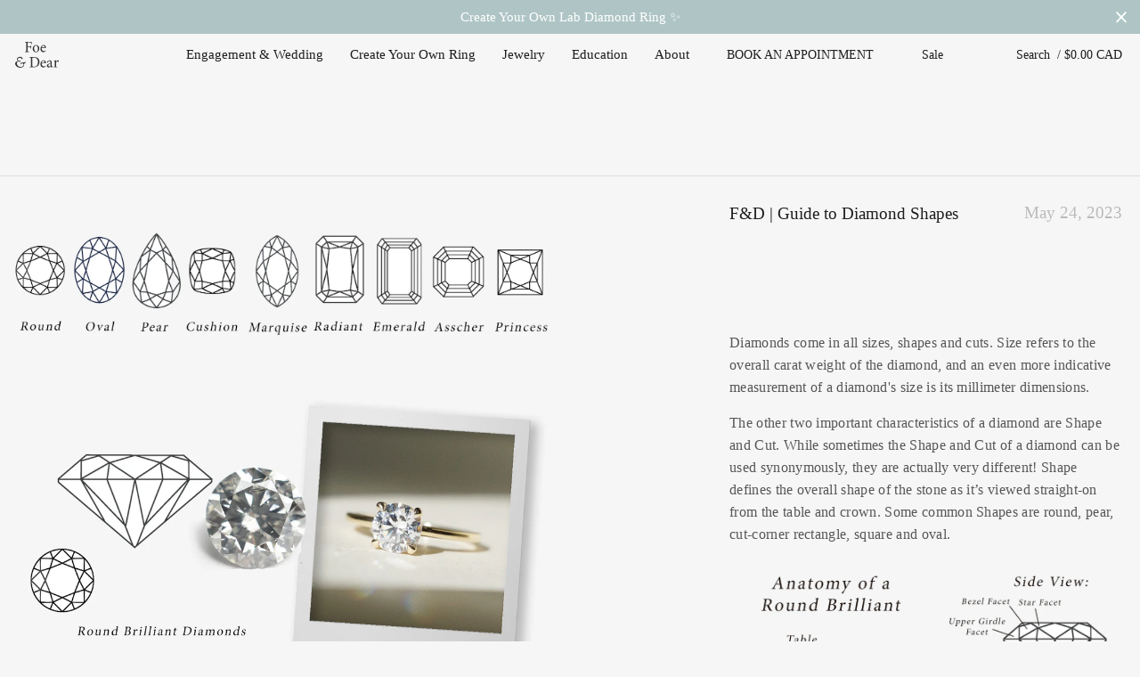

--- FILE ---
content_type: text/html; charset=utf-8
request_url: https://www.foeanddear.com/blogs/learn-more/f-d-guide-to-diamond-shapes
body_size: 32543
content:
<!doctype html>
<!--[if lt IE 7]><html class="no-js lt-ie9 lt-ie8 lt-ie7" lang="en"> <![endif]-->
<!--[if IE 7]><html class="no-js lt-ie9 lt-ie8" lang="en"> <![endif]-->
<!--[if IE 8]><html class="no-js lt-ie9" lang="en"> <![endif]-->
<!--[if IE 9 ]><html class="ie9 no-js"> <![endif]-->
<!--[if (gt IE 9)|!(IE)]><!--> <html class="no-js"> <!--<![endif]-->
<head> 

  <script type="application/vnd.locksmith+json" data-locksmith>{"version":"v254","locked":false,"initialized":true,"scope":"article","access_granted":true,"access_denied":false,"requires_customer":false,"manual_lock":false,"remote_lock":false,"has_timeout":false,"remote_rendered":null,"hide_resource":false,"hide_links_to_resource":false,"transparent":true,"locks":{"all":[],"opened":[]},"keys":[],"keys_signature":"5d36028bc3e0133591640136e6238e77e8389416c1325bd384ca3a0c72a31e77","state":{"template":"article","theme":133114953811,"product":null,"collection":null,"page":null,"blog":"learn-more","article":558027964499,"app":null},"now":1769050803,"path":"\/blogs\/learn-more\/f-d-guide-to-diamond-shapes","locale_root_url":"\/","canonical_url":"https:\/\/www.foeanddear.com\/blogs\/learn-more\/f-d-guide-to-diamond-shapes","customer_id":null,"customer_id_signature":"5d36028bc3e0133591640136e6238e77e8389416c1325bd384ca3a0c72a31e77","cart":null}</script><script data-locksmith>!function(){undefined;!function(){var s=window.Locksmith={},e=document.querySelector('script[type="application/vnd.locksmith+json"]'),n=e&&e.innerHTML;if(s.state={},s.util={},s.loading=!1,n)try{s.state=JSON.parse(n)}catch(d){}if(document.addEventListener&&document.querySelector){var o,a,i,t=[76,79,67,75,83,77,73,84,72,49,49],c=function(){a=t.slice(0)},l="style",r=function(e){e&&27!==e.keyCode&&"click"!==e.type||(document.removeEventListener("keydown",r),document.removeEventListener("click",r),o&&document.body.removeChild(o),o=null)};c(),document.addEventListener("keyup",function(e){if(e.keyCode===a[0]){if(clearTimeout(i),a.shift(),0<a.length)return void(i=setTimeout(c,1e3));c(),r(),(o=document.createElement("div"))[l].width="50%",o[l].maxWidth="1000px",o[l].height="85%",o[l].border="1px rgba(0, 0, 0, 0.2) solid",o[l].background="rgba(255, 255, 255, 0.99)",o[l].borderRadius="4px",o[l].position="fixed",o[l].top="50%",o[l].left="50%",o[l].transform="translateY(-50%) translateX(-50%)",o[l].boxShadow="0 2px 5px rgba(0, 0, 0, 0.3), 0 0 100vh 100vw rgba(0, 0, 0, 0.5)",o[l].zIndex="2147483645";var t=document.createElement("textarea");t.value=JSON.stringify(JSON.parse(n),null,2),t[l].border="none",t[l].display="block",t[l].boxSizing="border-box",t[l].width="100%",t[l].height="100%",t[l].background="transparent",t[l].padding="22px",t[l].fontFamily="monospace",t[l].fontSize="14px",t[l].color="#333",t[l].resize="none",t[l].outline="none",t.readOnly=!0,o.appendChild(t),document.body.appendChild(o),t.addEventListener("click",function(e){e.stopImmediatePropagation()}),t.select(),document.addEventListener("keydown",r),document.addEventListener("click",r)}})}s.isEmbedded=-1!==window.location.search.indexOf("_ab=0&_fd=0&_sc=1"),s.path=s.state.path||window.location.pathname,s.basePath=s.state.locale_root_url.concat("/apps/locksmith").replace(/^\/\//,"/"),s.reloading=!1,s.util.console=window.console||{log:function(){},error:function(){}},s.util.makeUrl=function(e,t){var n,o=s.basePath+e,a=[],i=s.cache();for(n in i)a.push(n+"="+encodeURIComponent(i[n]));for(n in t)a.push(n+"="+encodeURIComponent(t[n]));return s.state.customer_id&&(a.push("customer_id="+encodeURIComponent(s.state.customer_id)),a.push("customer_id_signature="+encodeURIComponent(s.state.customer_id_signature))),o+=(-1===o.indexOf("?")?"?":"&")+a.join("&")},s._initializeCallbacks=[],s.on=function(e,t){if("initialize"!==e)throw'Locksmith.on() currently only supports the "initialize" event';s._initializeCallbacks.push(t)},s.initializeSession=function(e){if(!s.isEmbedded){var t=!1,n=!0,o=!0;(e=e||{}).silent&&(o=n=!(t=!0)),s.ping({silent:t,spinner:n,reload:o,callback:function(){s._initializeCallbacks.forEach(function(e){e()})}})}},s.cache=function(e){var t={};try{var n=function a(e){return(document.cookie.match("(^|; )"+e+"=([^;]*)")||0)[2]};t=JSON.parse(decodeURIComponent(n("locksmith-params")||"{}"))}catch(d){}if(e){for(var o in e)t[o]=e[o];document.cookie="locksmith-params=; expires=Thu, 01 Jan 1970 00:00:00 GMT; path=/",document.cookie="locksmith-params="+encodeURIComponent(JSON.stringify(t))+"; path=/"}return t},s.cache.cart=s.state.cart,s.cache.cartLastSaved=null,s.params=s.cache(),s.util.reload=function(){s.reloading=!0;try{window.location.href=window.location.href.replace(/#.*/,"")}catch(d){s.util.console.error("Preferred reload method failed",d),window.location.reload()}},s.cache.saveCart=function(e){if(!s.cache.cart||s.cache.cart===s.cache.cartLastSaved)return e?e():null;var t=s.cache.cartLastSaved;s.cache.cartLastSaved=s.cache.cart,fetch("/cart/update.js",{method:"POST",headers:{"Content-Type":"application/json",Accept:"application/json"},body:JSON.stringify({attributes:{locksmith:s.cache.cart}})}).then(function(e){if(!e.ok)throw new Error("Cart update failed: "+e.status);return e.json()}).then(function(){e&&e()})["catch"](function(e){if(s.cache.cartLastSaved=t,!s.reloading)throw e})},s.util.spinnerHTML='<style>body{background:#FFF}@keyframes spin{from{transform:rotate(0deg)}to{transform:rotate(360deg)}}#loading{display:flex;width:100%;height:50vh;color:#777;align-items:center;justify-content:center}#loading .spinner{display:block;animation:spin 600ms linear infinite;position:relative;width:50px;height:50px}#loading .spinner-ring{stroke:currentColor;stroke-dasharray:100%;stroke-width:2px;stroke-linecap:round;fill:none}</style><div id="loading"><div class="spinner"><svg width="100%" height="100%"><svg preserveAspectRatio="xMinYMin"><circle class="spinner-ring" cx="50%" cy="50%" r="45%"></circle></svg></svg></div></div>',s.util.clobberBody=function(e){document.body.innerHTML=e},s.util.clobberDocument=function(e){e.responseText&&(e=e.responseText),document.documentElement&&document.removeChild(document.documentElement);var t=document.open("text/html","replace");t.writeln(e),t.close(),setTimeout(function(){var e=t.querySelector("[autofocus]");e&&e.focus()},100)},s.util.serializeForm=function(e){if(e&&"FORM"===e.nodeName){var t,n,o={};for(t=e.elements.length-1;0<=t;t-=1)if(""!==e.elements[t].name)switch(e.elements[t].nodeName){case"INPUT":switch(e.elements[t].type){default:case"text":case"hidden":case"password":case"button":case"reset":case"submit":o[e.elements[t].name]=e.elements[t].value;break;case"checkbox":case"radio":e.elements[t].checked&&(o[e.elements[t].name]=e.elements[t].value);break;case"file":}break;case"TEXTAREA":o[e.elements[t].name]=e.elements[t].value;break;case"SELECT":switch(e.elements[t].type){case"select-one":o[e.elements[t].name]=e.elements[t].value;break;case"select-multiple":for(n=e.elements[t].options.length-1;0<=n;n-=1)e.elements[t].options[n].selected&&(o[e.elements[t].name]=e.elements[t].options[n].value)}break;case"BUTTON":switch(e.elements[t].type){case"reset":case"submit":case"button":o[e.elements[t].name]=e.elements[t].value}}return o}},s.util.on=function(e,i,s,t){t=t||document;var c="locksmith-"+e+i,n=function(e){var t=e.target,n=e.target.parentElement,o=t&&t.className&&(t.className.baseVal||t.className)||"",a=n&&n.className&&(n.className.baseVal||n.className)||"";("string"==typeof o&&-1!==o.split(/\s+/).indexOf(i)||"string"==typeof a&&-1!==a.split(/\s+/).indexOf(i))&&!e[c]&&(e[c]=!0,s(e))};t.attachEvent?t.attachEvent(e,n):t.addEventListener(e,n,!1)},s.util.enableActions=function(e){s.util.on("click","locksmith-action",function(e){e.preventDefault();var t=e.target;t.dataset.confirmWith&&!confirm(t.dataset.confirmWith)||(t.disabled=!0,t.innerText=t.dataset.disableWith,s.post("/action",t.dataset.locksmithParams,{spinner:!1,type:"text",success:function(e){(e=JSON.parse(e.responseText)).message&&alert(e.message),s.util.reload()}}))},e)},s.util.inject=function(e,t){var n=["data","locksmith","append"];if(-1!==t.indexOf(n.join("-"))){var o=document.createElement("div");o.innerHTML=t,e.appendChild(o)}else e.innerHTML=t;var a,i,s=e.querySelectorAll("script");for(i=0;i<s.length;++i){a=s[i];var c=document.createElement("script");if(a.type&&(c.type=a.type),a.src)c.src=a.src;else{var l=document.createTextNode(a.innerHTML);c.appendChild(l)}e.appendChild(c)}var r=e.querySelector("[autofocus]");r&&r.focus()},s.post=function(e,t,n){!1!==(n=n||{}).spinner&&s.util.clobberBody(s.util.spinnerHTML);var o={};n.container===document?(o.layout=1,n.success=function(e){s.util.clobberDocument(e)}):n.container&&(o.layout=0,n.success=function(e){var t=document.getElementById(n.container);s.util.inject(t,e),t.id===t.firstChild.id&&t.parentElement.replaceChild(t.firstChild,t)}),n.form_type&&(t.form_type=n.form_type),n.include_layout_classes!==undefined&&(t.include_layout_classes=n.include_layout_classes),n.lock_id!==undefined&&(t.lock_id=n.lock_id),s.loading=!0;var a=s.util.makeUrl(e,o),i="json"===n.type||"text"===n.type;fetch(a,{method:"POST",headers:{"Content-Type":"application/json",Accept:i?"application/json":"text/html"},body:JSON.stringify(t)}).then(function(e){if(!e.ok)throw new Error("Request failed: "+e.status);return e.text()}).then(function(e){var t=n.success||s.util.clobberDocument;t(i?{responseText:e}:e)})["catch"](function(e){if(!s.reloading)if("dashboard.weglot.com"!==window.location.host){if(!n.silent)throw alert("Something went wrong! Please refresh and try again."),e;console.error(e)}else console.error(e)})["finally"](function(){s.loading=!1})},s.postResource=function(e,t){e.path=s.path,e.search=window.location.search,e.state=s.state,e.passcode&&(e.passcode=e.passcode.trim()),e.email&&(e.email=e.email.trim()),e.state.cart=s.cache.cart,e.locksmith_json=s.jsonTag,e.locksmith_json_signature=s.jsonTagSignature,s.post("/resource",e,t)},s.ping=function(e){if(!s.isEmbedded){e=e||{};var t=function(){e.reload?s.util.reload():"function"==typeof e.callback&&e.callback()};s.post("/ping",{path:s.path,search:window.location.search,state:s.state},{spinner:!!e.spinner,silent:"undefined"==typeof e.silent||e.silent,type:"text",success:function(e){e&&e.responseText?((e=JSON.parse(e.responseText)).messages&&0<e.messages.length&&s.showMessages(e.messages),e.cart&&s.cache.cart!==e.cart?(s.cache.cart=e.cart,s.cache.saveCart(function(){t(),e.cart&&e.cart.match(/^.+:/)&&s.util.reload()})):t()):console.error("[Locksmith] Invalid result in ping callback:",e)}})}},s.timeoutMonitor=function(){var e=s.cache.cart;s.ping({callback:function(){e!==s.cache.cart||setTimeout(function(){s.timeoutMonitor()},6e4)}})},s.showMessages=function(e){var t=document.createElement("div");t.style.position="fixed",t.style.left=0,t.style.right=0,t.style.bottom="-50px",t.style.opacity=0,t.style.background="#191919",t.style.color="#ddd",t.style.transition="bottom 0.2s, opacity 0.2s",t.style.zIndex=999999,t.innerHTML="        <style>          .locksmith-ab .locksmith-b { display: none; }          .locksmith-ab.toggled .locksmith-b { display: flex; }          .locksmith-ab.toggled .locksmith-a { display: none; }          .locksmith-flex { display: flex; flex-wrap: wrap; justify-content: space-between; align-items: center; padding: 10px 20px; }          .locksmith-message + .locksmith-message { border-top: 1px #555 solid; }          .locksmith-message a { color: inherit; font-weight: bold; }          .locksmith-message a:hover { color: inherit; opacity: 0.8; }          a.locksmith-ab-toggle { font-weight: inherit; text-decoration: underline; }          .locksmith-text { flex-grow: 1; }          .locksmith-cta { flex-grow: 0; text-align: right; }          .locksmith-cta button { transform: scale(0.8); transform-origin: left; }          .locksmith-cta > * { display: block; }          .locksmith-cta > * + * { margin-top: 10px; }          .locksmith-message a.locksmith-close { flex-grow: 0; text-decoration: none; margin-left: 15px; font-size: 30px; font-family: monospace; display: block; padding: 2px 10px; }                    @media screen and (max-width: 600px) {            .locksmith-wide-only { display: none !important; }            .locksmith-flex { padding: 0 15px; }            .locksmith-flex > * { margin-top: 5px; margin-bottom: 5px; }            .locksmith-cta { text-align: left; }          }                    @media screen and (min-width: 601px) {            .locksmith-narrow-only { display: none !important; }          }        </style>      "+e.map(function(e){return'<div class="locksmith-message">'+e+"</div>"}).join(""),document.body.appendChild(t),document.body.style.position="relative",document.body.parentElement.style.paddingBottom=t.offsetHeight+"px",setTimeout(function(){t.style.bottom=0,t.style.opacity=1},50),s.util.on("click","locksmith-ab-toggle",function(e){e.preventDefault();for(var t=e.target.parentElement;-1===t.className.split(" ").indexOf("locksmith-ab");)t=t.parentElement;-1!==t.className.split(" ").indexOf("toggled")?t.className=t.className.replace("toggled",""):t.className=t.className+" toggled"}),s.util.enableActions(t)}}()}();</script>
      <script data-locksmith>Locksmith.cache.cart=null</script>

  <script data-locksmith>Locksmith.jsonTag="{\"version\":\"v254\",\"locked\":false,\"initialized\":true,\"scope\":\"article\",\"access_granted\":true,\"access_denied\":false,\"requires_customer\":false,\"manual_lock\":false,\"remote_lock\":false,\"has_timeout\":false,\"remote_rendered\":null,\"hide_resource\":false,\"hide_links_to_resource\":false,\"transparent\":true,\"locks\":{\"all\":[],\"opened\":[]},\"keys\":[],\"keys_signature\":\"5d36028bc3e0133591640136e6238e77e8389416c1325bd384ca3a0c72a31e77\",\"state\":{\"template\":\"article\",\"theme\":133114953811,\"product\":null,\"collection\":null,\"page\":null,\"blog\":\"learn-more\",\"article\":558027964499,\"app\":null},\"now\":1769050803,\"path\":\"\\\/blogs\\\/learn-more\\\/f-d-guide-to-diamond-shapes\",\"locale_root_url\":\"\\\/\",\"canonical_url\":\"https:\\\/\\\/www.foeanddear.com\\\/blogs\\\/learn-more\\\/f-d-guide-to-diamond-shapes\",\"customer_id\":null,\"customer_id_signature\":\"5d36028bc3e0133591640136e6238e77e8389416c1325bd384ca3a0c72a31e77\",\"cart\":null}";Locksmith.jsonTagSignature="983651c1e92f2ab64c8ed4ef8cd29e347b6b6c96356bda8ff7aff0823e7d9351"</script>
  <!-- Google Tag Manager -->
<script>(function(w,d,s,l,i){w[l]=w[l]||[];w[l].push({'gtm.start':
new Date().getTime(),event:'gtm.js'});var f=d.getElementsByTagName(s)[0],
j=d.createElement(s),dl=l!='dataLayer'?'&l='+l:'';j.async=true;j.src=
'https://www.googletagmanager.com/gtm.js?id='+i+dl;f.parentNode.insertBefore(j,f);
})(window,document,'script','dataLayer','GTM-NR28HXQ');</script>
<!-- End Google Tag Manager -->

  
<!-- Start of Booster Apps Seo-0.1-->
<title>F&amp;D | Guide to Diamond Shapes | Foe &amp; Dear</title><meta name="description" content="Learn about the Shapes and Cuts that make up our most popular diamond styles. From Round Brilliant-cuts to Cut-Corner Rectangle Stepcuts, Diamonds come in a multitude of sparkles." />
<script type="application/ld+json">
  {
    "@context": "https://schema.org",
    "@type": "Organization",
    "name": "Foe \u0026amp; Dear",
    "url": "https://www.foeanddear.com",
    "description": "Foe \u0026 Dear is a collection of one of a kind pieces and fine wedding\/engagement rings that are assembled to order by hand and heart. Our jewelry is made with the environment in mind; using recycled or fair-trade gold and conflict-free stones. Each piece is designed and handcrafted in Vancouver, Canada. ","image": "https://www.foeanddear.com/cdn/shop/t/31/assets/logo.png?v=65488162005834023071737386510",
      "logo": "https://www.foeanddear.com/cdn/shop/t/31/assets/logo.png?v=65488162005834023071737386510","sameAs": ["https://facebook.com/foeanddear", "https://twitter.com/foeanddear", "https://instagram.com/foeanddear", "https://pinterest.com/foeanddear"]
  }
</script>

<script type="application/ld+json">
  {
    "@context": "https://schema.org",
    "@type": "WebSite",
    "name": "Foe \u0026amp; Dear",
    "url": "https://www.foeanddear.com",
    "potentialAction": {
      "@type": "SearchAction",
      "query-input": "required name=query",
      "target": "https://www.foeanddear.com/search?q={query}"
    }
  }
</script><script type="application/ld+json">
  {
    "@context": "https://schema.org",
    "@type": "Article",
    "mainEntityOfPage": "https:\/\/www.foeanddear.com\/blogs\/learn-more\/f-d-guide-to-diamond-shapes",
    "url": "https://www.foeanddear.com/blogs/learn-more/f-d-guide-to-diamond-shapes",
    "author": "Foe \u0026 Dear Staff",
    "name": "F\u0026D | Guide to Diamond Shapes",
    "publisher": {
      "@type": "Organization",
      "logo": {"@type": "ImageObject","url": "https://www.foeanddear.com/cdn/shop/t/31/assets/logo.png?v=65488162005834023071737386510"},
      "name": "Foe \u0026amp; Dear"
    },
    "headline": "F\u0026D | Guide to Diamond Shapes","image": {"@type": "ImageObject","width": 1024,"height": 1024,"url": "https://www.foeanddear.com/cdn/shop/articles/Banner_AllShapes_copy_1024x1024.jpg?v=1683841578"},"datePublished": "2023-05-24 15:32:20 -0700",
    "dateCreated": "2023-05-11 13:45:01 -0700",
    "dateModified": "2023-05-24 15:32:20 -0700","description": "Diamonds come in all sizes, shapes and cuts. Size refers to the overall carat weight of the diamond, and an even more indicative measurement of a diamond's size is its millimeter dimensions.\nThe other two important characteristics of a diamond are Shape and Cut. While sometimes the Shape and Cut of a diamond can be used synonymously, they are actually very different! Shape defines the overall shape of the stone as it’s viewed straight-on from the table and crown. Some common Shapes are round, pear, cut-corner rectangle, square and oval.\n\n \n\nFacets - the flat surfaces cut onto a diamond that control how light is reflected and bounced around\n\nThis differs from the Cut, which specifically relates to the type of facets that have been cut onto the surface of the diamond to enhance the way light is reflected through its surface. Some popular cuts are the Brilliant-cut, Stepcut, and Rosecut. Each of these have a style of facets that make up a certain pattern. The Brilliant-cut is made up of 57 or 58 facets with specific proportions to the pavilion, crown and table. Generally Brilliant-cuts have triangular or trapezoidal facets that form a pyramid like shape. The Brilliant-cut has a dense and bright, flashy sparkle.\n \n\nFor a different sparkle from Brilliant-cuts, Stepcuts are another popular style.  Stepcuts are made up of facets that resemble descending steps or stairs like the name suggests. Using parallel lines and facets cut into the surface length and width, the facets are a rectangular shape rather than triangular or trapezoidal like a Brilliant-cut. The use of long lines in a Stepcut draw the viewer's attention down and to the center of the stone. These longer, stepped facets create a reflection similar to a hall of mirrors.  \n\nRosecuts are an older style of cut, developed in the 1800s when diamonds were being cut with steam-powered machinery. This type of cut has 24 triangular facets that resemble a geodesic dome. And unlike the typical pyramid shape we’re used to seeing when you view a diamond from its side, a Rosecut is flat along the bottom. The fewer facets of a Rosecut produce a more diffused reflection of light.\n\n\n\nA diamond Shape can come in many cuts, like Round Brilliants or Round Rosecuts. Following in that format, a diamond will generally be named by its Shape first, and then its Cut. There are some instances where titles refer to the Shape and Cut synonymously, like Emeralds. Emeralds have to be a cut-corner rectangle shape with a Stepcut to be named Emeralds. Much is the same with Radiants, Radiants are a cut-corner rectangle shape but with a Brilliant-cut. \n \nWith those factors in mind, what is most important about the characteristics of a diamond to you?" ,"articleBody": "\n\n\n\n"
  }
</script>
<!-- end of Booster Apps SEO -->



  <!-- Basic page needs ================================================== -->
  <meta charset="utf-8">
  <meta http-equiv="X-UA-Compatible" content="IE=edge,chrome=1">

  
  <link rel="shortcut icon" href="//www.foeanddear.com/cdn/shop/t/31/assets/favicon.png?v=57211356460387076931737386510" type="image/png" />
  

  <!-- Title and description ================================================== -->
  

  

  <!-- Helpers ================================================== -->
  <!-- /snippets/social-meta-tags.liquid -->


<meta property="og:type" content="article">
<meta property="og:title" content="F&amp;D | Guide to Diamond Shapes">
<meta property="og:url" content="https://www.foeanddear.com/blogs/learn-more/f-d-guide-to-diamond-shapes"><meta property="og:description" content="Diamonds come in all sizes, shapes and cuts. Size refers to the overall carat weight of the diamond, and an even more indicative measurement of a diamond&#39;s size is its millimeter dimensions.
The other two important characteristics of a diamond are Shape and Cut. While sometimes the Shape and Cut of a diamond can be used synonymously, they are actually very different! Shape defines the overall shape of the stone as it’s viewed straight-on from the table and crown. Some common Shapes are round, pear, cut-corner rectangle, square and oval.

 

Facets - the flat surfaces cut onto a diamond that control how light is reflected and bounced around

This differs from the Cut, which specifically relates to the type of facets that have been cut onto the surface of the diamond to enhance the way light is reflected through its surface. Some popular cuts are the Brilliant-cut, Stepcut, and Rosecut. Each of these have a style of facets that make up a certain pattern. The Brilliant-cut is made up of 57 or 58 facets with specific proportions to the pavilion, crown and table. Generally Brilliant-cuts have triangular or trapezoidal facets that form a pyramid like shape. The Brilliant-cut has a dense and bright, flashy sparkle.
 

For a different sparkle from Brilliant-cuts, Stepcuts are another popular style.  Stepcuts are made up of facets that resemble descending steps or stairs like the name suggests. Using parallel lines and facets cut into the surface length and width, the facets are a rectangular shape rather than triangular or trapezoidal like a Brilliant-cut. The use of long lines in a Stepcut draw the viewer&#39;s attention down and to the center of the stone. These longer, stepped facets create a reflection similar to a hall of mirrors.  

Rosecuts are an older style of cut, developed in the 1800s when diamonds were being cut with steam-powered machinery. This type of cut has 24 triangular facets that resemble a geodesic dome. And unlike the typical pyramid shape we’re used to seeing when you view a diamond from its side, a Rosecut is flat along the bottom. The fewer facets of a Rosecut produce a more diffused reflection of light.



A diamond Shape can come in many cuts, like Round Brilliants or Round Rosecuts. Following in that format, a diamond will generally be named by its Shape first, and then its Cut. There are some instances where titles refer to the Shape and Cut synonymously, like Emeralds. Emeralds have to be a cut-corner rectangle shape with a Stepcut to be named Emeralds. Much is the same with Radiants, Radiants are a cut-corner rectangle shape but with a Brilliant-cut. 
 
With those factors in mind, what is most important about the characteristics of a diamond to you?">

<meta property="og:image" content="http://www.foeanddear.com/cdn/shop/articles/Banner_AllShapes_copy_1024x1024.jpg?v=1683841578">
<meta property="og:image:secure_url" content="https://www.foeanddear.com/cdn/shop/articles/Banner_AllShapes_copy_1024x1024.jpg?v=1683841578">


<meta property="og:site_name" content="Foe &amp; Dear">



  <meta name="twitter:card" content="summary_large_image">



<meta name="twitter:title" content="F&amp;D | Guide to Diamond Shapes">
<meta name="twitter:description" content="Diamonds come in all sizes, shapes and cuts. Size refers to the overall carat weight of the diamond, and an even more indicative measurement of a diamond&#39;s size is its millimeter dimensions.
The other">

    <meta property="twitter:image" content="https://www.foeanddear.com/cdn/shop/articles/Banner_AllShapes_copy_1024x1024.jpg?v=1683841578">
  


  <link rel="canonical" href="https://www.foeanddear.com/blogs/learn-more/f-d-guide-to-diamond-shapes">
  <meta name="viewport" content="width=device-width,initial-scale=1,shrink-to-fit=no">
  <meta name="theme-color" content="#1c1d1d">
  <meta name="facebook-domain-verification" content="z597b2xkfe8p26agzx9j97ma2oemcl" />

  <!-- CSS ================================================== -->
  <link href="//www.foeanddear.com/cdn/shop/t/31/assets/timber.scss.css?v=124634228429860850291737387117" rel="stylesheet" type="text/css" media="all" />
  <link href="//www.foeanddear.com/cdn/shop/t/31/assets/theme.scss.css?v=33981494307253146031737387117" rel="stylesheet" type="text/css" media="all" />
  <link href="//www.foeanddear.com/cdn/shop/t/31/assets/styles.css?v=142146458451727079821737386510" rel="stylesheet" type="text/css" media="all" />
  <link href="//www.foeanddear.com/cdn/shop/t/31/assets/foe-dear.scss.css?v=98610274476077005331737386510" rel="stylesheet" type="text/css" media="all" />
  <link href="//www.foeanddear.com/cdn/shop/t/31/assets/jquery.fullPage.css?v=54665615558271277351737386510" rel="stylesheet" type="text/css" media="all" />
  <link href="//www.foeanddear.com/cdn/shop/t/31/assets/reveal.scss.css?v=184088794607625304181737386510" rel="stylesheet" type="text/css" media="all" />
  
  




  <!-- Header hook for plugins ================================================== -->
  <script>window.performance && window.performance.mark && window.performance.mark('shopify.content_for_header.start');</script><meta name="google-site-verification" content="tsJ6dFqpSI8OHVWdPIRbtTN1__VfJbDupAIITYinvbg">
<meta name="facebook-domain-verification" content="ulqbr0mt2jzkmb59pzz2iljwli65fn">
<meta id="shopify-digital-wallet" name="shopify-digital-wallet" content="/13461679/digital_wallets/dialog">
<meta name="shopify-checkout-api-token" content="cde638a090989e6dbe842ad723b002b8">
<meta id="in-context-paypal-metadata" data-shop-id="13461679" data-venmo-supported="false" data-environment="production" data-locale="en_US" data-paypal-v4="true" data-currency="CAD">
<link rel="alternate" type="application/atom+xml" title="Feed" href="/blogs/learn-more.atom" />
<script async="async" src="/checkouts/internal/preloads.js?locale=en-CA"></script>
<link rel="preconnect" href="https://shop.app" crossorigin="anonymous">
<script async="async" src="https://shop.app/checkouts/internal/preloads.js?locale=en-CA&shop_id=13461679" crossorigin="anonymous"></script>
<script id="apple-pay-shop-capabilities" type="application/json">{"shopId":13461679,"countryCode":"CA","currencyCode":"CAD","merchantCapabilities":["supports3DS"],"merchantId":"gid:\/\/shopify\/Shop\/13461679","merchantName":"Foe \u0026 Dear","requiredBillingContactFields":["postalAddress","email","phone"],"requiredShippingContactFields":["postalAddress","email","phone"],"shippingType":"shipping","supportedNetworks":["visa","masterCard","amex","discover","interac","jcb"],"total":{"type":"pending","label":"Foe \u0026 Dear","amount":"1.00"},"shopifyPaymentsEnabled":true,"supportsSubscriptions":true}</script>
<script id="shopify-features" type="application/json">{"accessToken":"cde638a090989e6dbe842ad723b002b8","betas":["rich-media-storefront-analytics"],"domain":"www.foeanddear.com","predictiveSearch":true,"shopId":13461679,"locale":"en"}</script>
<script>var Shopify = Shopify || {};
Shopify.shop = "foe-dear.myshopify.com";
Shopify.locale = "en";
Shopify.currency = {"active":"CAD","rate":"1.0"};
Shopify.country = "CA";
Shopify.theme = {"name":"Copy of Foe \u0026 Dear v3 - (Affirm) - (Unbridaled ...","id":133114953811,"schema_name":null,"schema_version":null,"theme_store_id":null,"role":"main"};
Shopify.theme.handle = "null";
Shopify.theme.style = {"id":null,"handle":null};
Shopify.cdnHost = "www.foeanddear.com/cdn";
Shopify.routes = Shopify.routes || {};
Shopify.routes.root = "/";</script>
<script type="module">!function(o){(o.Shopify=o.Shopify||{}).modules=!0}(window);</script>
<script>!function(o){function n(){var o=[];function n(){o.push(Array.prototype.slice.apply(arguments))}return n.q=o,n}var t=o.Shopify=o.Shopify||{};t.loadFeatures=n(),t.autoloadFeatures=n()}(window);</script>
<script>
  window.ShopifyPay = window.ShopifyPay || {};
  window.ShopifyPay.apiHost = "shop.app\/pay";
  window.ShopifyPay.redirectState = null;
</script>
<script id="shop-js-analytics" type="application/json">{"pageType":"article"}</script>
<script defer="defer" async type="module" src="//www.foeanddear.com/cdn/shopifycloud/shop-js/modules/v2/client.init-shop-cart-sync_BT-GjEfc.en.esm.js"></script>
<script defer="defer" async type="module" src="//www.foeanddear.com/cdn/shopifycloud/shop-js/modules/v2/chunk.common_D58fp_Oc.esm.js"></script>
<script defer="defer" async type="module" src="//www.foeanddear.com/cdn/shopifycloud/shop-js/modules/v2/chunk.modal_xMitdFEc.esm.js"></script>
<script type="module">
  await import("//www.foeanddear.com/cdn/shopifycloud/shop-js/modules/v2/client.init-shop-cart-sync_BT-GjEfc.en.esm.js");
await import("//www.foeanddear.com/cdn/shopifycloud/shop-js/modules/v2/chunk.common_D58fp_Oc.esm.js");
await import("//www.foeanddear.com/cdn/shopifycloud/shop-js/modules/v2/chunk.modal_xMitdFEc.esm.js");

  window.Shopify.SignInWithShop?.initShopCartSync?.({"fedCMEnabled":true,"windoidEnabled":true});

</script>
<script>
  window.Shopify = window.Shopify || {};
  if (!window.Shopify.featureAssets) window.Shopify.featureAssets = {};
  window.Shopify.featureAssets['shop-js'] = {"shop-cart-sync":["modules/v2/client.shop-cart-sync_DZOKe7Ll.en.esm.js","modules/v2/chunk.common_D58fp_Oc.esm.js","modules/v2/chunk.modal_xMitdFEc.esm.js"],"init-fed-cm":["modules/v2/client.init-fed-cm_B6oLuCjv.en.esm.js","modules/v2/chunk.common_D58fp_Oc.esm.js","modules/v2/chunk.modal_xMitdFEc.esm.js"],"shop-cash-offers":["modules/v2/client.shop-cash-offers_D2sdYoxE.en.esm.js","modules/v2/chunk.common_D58fp_Oc.esm.js","modules/v2/chunk.modal_xMitdFEc.esm.js"],"shop-login-button":["modules/v2/client.shop-login-button_QeVjl5Y3.en.esm.js","modules/v2/chunk.common_D58fp_Oc.esm.js","modules/v2/chunk.modal_xMitdFEc.esm.js"],"pay-button":["modules/v2/client.pay-button_DXTOsIq6.en.esm.js","modules/v2/chunk.common_D58fp_Oc.esm.js","modules/v2/chunk.modal_xMitdFEc.esm.js"],"shop-button":["modules/v2/client.shop-button_DQZHx9pm.en.esm.js","modules/v2/chunk.common_D58fp_Oc.esm.js","modules/v2/chunk.modal_xMitdFEc.esm.js"],"avatar":["modules/v2/client.avatar_BTnouDA3.en.esm.js"],"init-windoid":["modules/v2/client.init-windoid_CR1B-cfM.en.esm.js","modules/v2/chunk.common_D58fp_Oc.esm.js","modules/v2/chunk.modal_xMitdFEc.esm.js"],"init-shop-for-new-customer-accounts":["modules/v2/client.init-shop-for-new-customer-accounts_C_vY_xzh.en.esm.js","modules/v2/client.shop-login-button_QeVjl5Y3.en.esm.js","modules/v2/chunk.common_D58fp_Oc.esm.js","modules/v2/chunk.modal_xMitdFEc.esm.js"],"init-shop-email-lookup-coordinator":["modules/v2/client.init-shop-email-lookup-coordinator_BI7n9ZSv.en.esm.js","modules/v2/chunk.common_D58fp_Oc.esm.js","modules/v2/chunk.modal_xMitdFEc.esm.js"],"init-shop-cart-sync":["modules/v2/client.init-shop-cart-sync_BT-GjEfc.en.esm.js","modules/v2/chunk.common_D58fp_Oc.esm.js","modules/v2/chunk.modal_xMitdFEc.esm.js"],"shop-toast-manager":["modules/v2/client.shop-toast-manager_DiYdP3xc.en.esm.js","modules/v2/chunk.common_D58fp_Oc.esm.js","modules/v2/chunk.modal_xMitdFEc.esm.js"],"init-customer-accounts":["modules/v2/client.init-customer-accounts_D9ZNqS-Q.en.esm.js","modules/v2/client.shop-login-button_QeVjl5Y3.en.esm.js","modules/v2/chunk.common_D58fp_Oc.esm.js","modules/v2/chunk.modal_xMitdFEc.esm.js"],"init-customer-accounts-sign-up":["modules/v2/client.init-customer-accounts-sign-up_iGw4briv.en.esm.js","modules/v2/client.shop-login-button_QeVjl5Y3.en.esm.js","modules/v2/chunk.common_D58fp_Oc.esm.js","modules/v2/chunk.modal_xMitdFEc.esm.js"],"shop-follow-button":["modules/v2/client.shop-follow-button_CqMgW2wH.en.esm.js","modules/v2/chunk.common_D58fp_Oc.esm.js","modules/v2/chunk.modal_xMitdFEc.esm.js"],"checkout-modal":["modules/v2/client.checkout-modal_xHeaAweL.en.esm.js","modules/v2/chunk.common_D58fp_Oc.esm.js","modules/v2/chunk.modal_xMitdFEc.esm.js"],"shop-login":["modules/v2/client.shop-login_D91U-Q7h.en.esm.js","modules/v2/chunk.common_D58fp_Oc.esm.js","modules/v2/chunk.modal_xMitdFEc.esm.js"],"lead-capture":["modules/v2/client.lead-capture_BJmE1dJe.en.esm.js","modules/v2/chunk.common_D58fp_Oc.esm.js","modules/v2/chunk.modal_xMitdFEc.esm.js"],"payment-terms":["modules/v2/client.payment-terms_Ci9AEqFq.en.esm.js","modules/v2/chunk.common_D58fp_Oc.esm.js","modules/v2/chunk.modal_xMitdFEc.esm.js"]};
</script>
<script>(function() {
  var isLoaded = false;
  function asyncLoad() {
    if (isLoaded) return;
    isLoaded = true;
    var urls = ["https:\/\/cloudsearch-1f874.kxcdn.com\/shopify.js?widgetDisabled=1\u0026shop=foe-dear.myshopify.com","https:\/\/drop-a-hint-premium.fly.dev\/script.js?shop=foe-dear.myshopify.com","https:\/\/d23dclunsivw3h.cloudfront.net\/redirect-app.js?shop=foe-dear.myshopify.com","\/\/cdn.shopify.com\/s\/files\/1\/0875\/2064\/files\/easyvideo-2.0.0.js?shop=foe-dear.myshopify.com","https:\/\/cdn.hextom.com\/js\/quickannouncementbar.js?shop=foe-dear.myshopify.com","https:\/\/cdn.hextom.com\/js\/ultimatesalesboost.js?shop=foe-dear.myshopify.com"];
    for (var i = 0; i < urls.length; i++) {
      var s = document.createElement('script');
      s.type = 'text/javascript';
      s.async = true;
      s.src = urls[i];
      var x = document.getElementsByTagName('script')[0];
      x.parentNode.insertBefore(s, x);
    }
  };
  if(window.attachEvent) {
    window.attachEvent('onload', asyncLoad);
  } else {
    window.addEventListener('load', asyncLoad, false);
  }
})();</script>
<script id="__st">var __st={"a":13461679,"offset":-28800,"reqid":"ebf65f8c-f7c2-4a0f-b820-9d02b9a421ed-1769050802","pageurl":"www.foeanddear.com\/blogs\/learn-more\/f-d-guide-to-diamond-shapes","s":"articles-558027964499","u":"67f4ed53f4f4","p":"article","rtyp":"article","rid":558027964499};</script>
<script>window.ShopifyPaypalV4VisibilityTracking = true;</script>
<script id="captcha-bootstrap">!function(){'use strict';const t='contact',e='account',n='new_comment',o=[[t,t],['blogs',n],['comments',n],[t,'customer']],c=[[e,'customer_login'],[e,'guest_login'],[e,'recover_customer_password'],[e,'create_customer']],r=t=>t.map((([t,e])=>`form[action*='/${t}']:not([data-nocaptcha='true']) input[name='form_type'][value='${e}']`)).join(','),a=t=>()=>t?[...document.querySelectorAll(t)].map((t=>t.form)):[];function s(){const t=[...o],e=r(t);return a(e)}const i='password',u='form_key',d=['recaptcha-v3-token','g-recaptcha-response','h-captcha-response',i],f=()=>{try{return window.sessionStorage}catch{return}},m='__shopify_v',_=t=>t.elements[u];function p(t,e,n=!1){try{const o=window.sessionStorage,c=JSON.parse(o.getItem(e)),{data:r}=function(t){const{data:e,action:n}=t;return t[m]||n?{data:e,action:n}:{data:t,action:n}}(c);for(const[e,n]of Object.entries(r))t.elements[e]&&(t.elements[e].value=n);n&&o.removeItem(e)}catch(o){console.error('form repopulation failed',{error:o})}}const l='form_type',E='cptcha';function T(t){t.dataset[E]=!0}const w=window,h=w.document,L='Shopify',v='ce_forms',y='captcha';let A=!1;((t,e)=>{const n=(g='f06e6c50-85a8-45c8-87d0-21a2b65856fe',I='https://cdn.shopify.com/shopifycloud/storefront-forms-hcaptcha/ce_storefront_forms_captcha_hcaptcha.v1.5.2.iife.js',D={infoText:'Protected by hCaptcha',privacyText:'Privacy',termsText:'Terms'},(t,e,n)=>{const o=w[L][v],c=o.bindForm;if(c)return c(t,g,e,D).then(n);var r;o.q.push([[t,g,e,D],n]),r=I,A||(h.body.append(Object.assign(h.createElement('script'),{id:'captcha-provider',async:!0,src:r})),A=!0)});var g,I,D;w[L]=w[L]||{},w[L][v]=w[L][v]||{},w[L][v].q=[],w[L][y]=w[L][y]||{},w[L][y].protect=function(t,e){n(t,void 0,e),T(t)},Object.freeze(w[L][y]),function(t,e,n,w,h,L){const[v,y,A,g]=function(t,e,n){const i=e?o:[],u=t?c:[],d=[...i,...u],f=r(d),m=r(i),_=r(d.filter((([t,e])=>n.includes(e))));return[a(f),a(m),a(_),s()]}(w,h,L),I=t=>{const e=t.target;return e instanceof HTMLFormElement?e:e&&e.form},D=t=>v().includes(t);t.addEventListener('submit',(t=>{const e=I(t);if(!e)return;const n=D(e)&&!e.dataset.hcaptchaBound&&!e.dataset.recaptchaBound,o=_(e),c=g().includes(e)&&(!o||!o.value);(n||c)&&t.preventDefault(),c&&!n&&(function(t){try{if(!f())return;!function(t){const e=f();if(!e)return;const n=_(t);if(!n)return;const o=n.value;o&&e.removeItem(o)}(t);const e=Array.from(Array(32),(()=>Math.random().toString(36)[2])).join('');!function(t,e){_(t)||t.append(Object.assign(document.createElement('input'),{type:'hidden',name:u})),t.elements[u].value=e}(t,e),function(t,e){const n=f();if(!n)return;const o=[...t.querySelectorAll(`input[type='${i}']`)].map((({name:t})=>t)),c=[...d,...o],r={};for(const[a,s]of new FormData(t).entries())c.includes(a)||(r[a]=s);n.setItem(e,JSON.stringify({[m]:1,action:t.action,data:r}))}(t,e)}catch(e){console.error('failed to persist form',e)}}(e),e.submit())}));const S=(t,e)=>{t&&!t.dataset[E]&&(n(t,e.some((e=>e===t))),T(t))};for(const o of['focusin','change'])t.addEventListener(o,(t=>{const e=I(t);D(e)&&S(e,y())}));const B=e.get('form_key'),M=e.get(l),P=B&&M;t.addEventListener('DOMContentLoaded',(()=>{const t=y();if(P)for(const e of t)e.elements[l].value===M&&p(e,B);[...new Set([...A(),...v().filter((t=>'true'===t.dataset.shopifyCaptcha))])].forEach((e=>S(e,t)))}))}(h,new URLSearchParams(w.location.search),n,t,e,['guest_login'])})(!0,!0)}();</script>
<script integrity="sha256-4kQ18oKyAcykRKYeNunJcIwy7WH5gtpwJnB7kiuLZ1E=" data-source-attribution="shopify.loadfeatures" defer="defer" src="//www.foeanddear.com/cdn/shopifycloud/storefront/assets/storefront/load_feature-a0a9edcb.js" crossorigin="anonymous"></script>
<script crossorigin="anonymous" defer="defer" src="//www.foeanddear.com/cdn/shopifycloud/storefront/assets/shopify_pay/storefront-65b4c6d7.js?v=20250812"></script>
<script data-source-attribution="shopify.dynamic_checkout.dynamic.init">var Shopify=Shopify||{};Shopify.PaymentButton=Shopify.PaymentButton||{isStorefrontPortableWallets:!0,init:function(){window.Shopify.PaymentButton.init=function(){};var t=document.createElement("script");t.src="https://www.foeanddear.com/cdn/shopifycloud/portable-wallets/latest/portable-wallets.en.js",t.type="module",document.head.appendChild(t)}};
</script>
<script data-source-attribution="shopify.dynamic_checkout.buyer_consent">
  function portableWalletsHideBuyerConsent(e){var t=document.getElementById("shopify-buyer-consent"),n=document.getElementById("shopify-subscription-policy-button");t&&n&&(t.classList.add("hidden"),t.setAttribute("aria-hidden","true"),n.removeEventListener("click",e))}function portableWalletsShowBuyerConsent(e){var t=document.getElementById("shopify-buyer-consent"),n=document.getElementById("shopify-subscription-policy-button");t&&n&&(t.classList.remove("hidden"),t.removeAttribute("aria-hidden"),n.addEventListener("click",e))}window.Shopify?.PaymentButton&&(window.Shopify.PaymentButton.hideBuyerConsent=portableWalletsHideBuyerConsent,window.Shopify.PaymentButton.showBuyerConsent=portableWalletsShowBuyerConsent);
</script>
<script data-source-attribution="shopify.dynamic_checkout.cart.bootstrap">document.addEventListener("DOMContentLoaded",(function(){function t(){return document.querySelector("shopify-accelerated-checkout-cart, shopify-accelerated-checkout")}if(t())Shopify.PaymentButton.init();else{new MutationObserver((function(e,n){t()&&(Shopify.PaymentButton.init(),n.disconnect())})).observe(document.body,{childList:!0,subtree:!0})}}));
</script>
<link id="shopify-accelerated-checkout-styles" rel="stylesheet" media="screen" href="https://www.foeanddear.com/cdn/shopifycloud/portable-wallets/latest/accelerated-checkout-backwards-compat.css" crossorigin="anonymous">
<style id="shopify-accelerated-checkout-cart">
        #shopify-buyer-consent {
  margin-top: 1em;
  display: inline-block;
  width: 100%;
}

#shopify-buyer-consent.hidden {
  display: none;
}

#shopify-subscription-policy-button {
  background: none;
  border: none;
  padding: 0;
  text-decoration: underline;
  font-size: inherit;
  cursor: pointer;
}

#shopify-subscription-policy-button::before {
  box-shadow: none;
}

      </style>

<script>window.performance && window.performance.mark && window.performance.mark('shopify.content_for_header.end');</script>
  <!-- /snippets/oldIE-js.liquid -->


<!--[if lt IE 9]>
<script src="//cdnjs.cloudflare.com/ajax/libs/html5shiv/3.7.2/html5shiv.min.js" type="text/javascript"></script>
<script src="//www.foeanddear.com/cdn/shop/t/31/assets/respond.min.js?v=52248677837542619231737386510" type="text/javascript"></script>
<link href="//www.foeanddear.com/cdn/shop/t/31/assets/respond-proxy.html" id="respond-proxy" rel="respond-proxy" />
<link href="//www.foeanddear.com/search?q=480a91f84e756e8e0cec375c9262b54f" id="respond-redirect" rel="respond-redirect" />
<script src="//www.foeanddear.com/search?q=480a91f84e756e8e0cec375c9262b54f" type="text/javascript"></script>
<![endif]-->


<!--[if (lte IE 9) ]><script src="//www.foeanddear.com/cdn/shop/t/31/assets/match-media.min.js?v=159635276924582161481737386510" type="text/javascript"></script><![endif]-->


  <script src="//ajax.googleapis.com/ajax/libs/jquery/3.3.1/jquery.min.js" type="text/javascript"></script>
  <script src="//www.foeanddear.com/cdn/shop/t/31/assets/background-check.min.js?v=94288790508196957211737386510" type="text/javascript"></script>
  <script src="//www.foeanddear.com/cdn/shop/t/31/assets/jquery.scrollTo.min.js?v=171124501414697984701737386510" type="text/javascript"></script>
  <script src="//www.foeanddear.com/cdn/shop/t/31/assets/stickyfill.min.js?v=165674973291024987971737386510" type="text/javascript"></script>
  <script src="//www.foeanddear.com/cdn/shop/t/31/assets/slick.min.js?v=95325433551776562811737386510" type="text/javascript"></script>
  <script src="//www.foeanddear.com/cdn/shop/t/31/assets/jquery.easing.1.3.js?v=172541285191835633401737386510" type="text/javascript"></script>  
  <script src="//www.foeanddear.com/cdn/shop/t/31/assets/magic.js?v=170823517460968383841737386510" type="text/javascript"></script>
  <script src="//www.foeanddear.com/cdn/shop/t/31/assets/scrolloverflow.js?v=51781376418188649301737386510" type="text/javascript"></script>
  <script src="//www.foeanddear.com/cdn/shop/t/31/assets/jquery.fullPage.js?v=130229710610660436871737386510" type="text/javascript"></script>  
  <script src="//www.foeanddear.com/cdn/shop/t/31/assets/modernizr.min.js?v=21391054748206432451737386510" type="text/javascript"></script>
  <script src="//www.foeanddear.com/cdn/shop/t/31/assets/jquery.sticky.js?v=162156042942078203571737386510" type="text/javascript"></script>
  <script src="//www.foeanddear.com/cdn/shop/t/31/assets/prefixfree.min.js?v=16380958749303268261737386510" type="text/javascript"></script>
  

  
     
 
  
  <script>
      $(document).ready(function() {
        
        $('#fullpage').fullpage({
           sectionSelector: '.section',
           navigation: true,
    	   responsiveWidth: 700,
           afterLoad: function(index, nextIndex, direction){
             	  if($('section.active').hasClass("is-light")) {
                      $('.site-nav__item, .main-navigation, .index-logos svg, .hamburger, .cart-nav, #fp-nav').addClass('light');
                      $('.site-nav__item, .main-navigation, .index-logos svg, .hamburger, .cart-nav, #fp-nav').removeClass('dark');
                  } else if($('section.active').hasClass("is-dark")) {
                      $('.site-nav__item, .main-navigation, .index-logos svg, .hamburger, .cart-nav, #fp-nav').addClass('dark');
                      $('.site-nav__item, .main-navigation, .index-logos svg, .hamburger, .cart-nav, #fp-nav').removeClass('light');
                  } else if($('section').hasClass("is-light")) {
                      $('.site-nav__item, .main-navigation, .index-logos svg, .hamburger, .cart-nav, #fp-nav').addClass('light');
                      $('.site-nav__item, .main-navigation, .index-logos svg, .hamburger, .cart-nav, #fp-nav').removeClass('dark');
                  }
           },
        });
        
	  });    
  </script>  

<script>
    _affirm_config = {
        public_api_key: "CWDPF8WQTH6UAFKN",
        script: "https://cdn1.affirm.com/js/v2/affirm.js",
        locale: "en_CA",
        country_code: "CAN",
    };

(function(m,g,n,d,a,e,h,c){var b=m[n]||{},k=document.createElement(e),p=document.getElementsByTagName(e)[0],l=function(a,b,c){return function(){a[b]._.push([c,arguments])}};b[d]=l(b,d,"set");var f=b[d];b[a]={};b[a]._=[];f._=[];b._=[];b[a][h]=l(b,a,h);b[c]=function(){b._.push([h,arguments])};a=0;for(c="set add save post open empty reset on off trigger ready setProduct".split(" ");a<c.length;a++)f[c[a]]=l(b,d,c[a]);a=0;for(c=["get","token","url","items"];a<c.length;a++)f[c[a]]=function(){};k.async=
  !0;k.src=g[e];p.parentNode.insertBefore(k,p);delete g[e];f(g);m[n]=b})(window,_affirm_config,"affirm","checkout","ui","script","ready","jsReady");
</script>  


<!-- BeginConsistentCartAddon -->  <script>    Shopify.customer_logged_in = false ;  Shopify.customer_email = "" ;  Shopify.log_uuids = true;    </script>  <!-- EndConsistentCartAddon -->


<script type="text/javascript">(function e(){var e=document.createElement("script");e.type="text/javascript",e.async=true,e.src="//staticw2.yotpo.com/ODr9lEcJFGJVM1kEa7NP2ywLEdr4GI0VRqMWrEzm/widget.js";var t=document.getElementsByTagName("script")[0];t.parentNode.insertBefore(e,t)})();</script>

  
  

<!--begin-boost-pfs-filter-css-->
  <link rel="preload stylesheet" href="//www.foeanddear.com/cdn/shop/t/31/assets/boost-pfs-instant-search.css?v=160968187164079935541737386510" as="style"><link href="//www.foeanddear.com/cdn/shop/t/31/assets/boost-pfs-custom.css?v=43405881225327710161737386510" rel="stylesheet" type="text/css" media="all" />
<style data-id="boost-pfs-style" type="text/css">
    .boost-pfs-filter-option-title-text {font-weight: 400;font-family: Times New Romans;}

   .boost-pfs-filter-tree-v .boost-pfs-filter-option-title-text:before {}
    .boost-pfs-filter-tree-v .boost-pfs-filter-option.boost-pfs-filter-option-collapsed .boost-pfs-filter-option-title-text:before {}
    .boost-pfs-filter-tree-h .boost-pfs-filter-option-title-heading:before {}

    .boost-pfs-filter-refine-by .boost-pfs-filter-option-title h3 {}

    .boost-pfs-filter-option-content .boost-pfs-filter-option-item-list .boost-pfs-filter-option-item button,
    .boost-pfs-filter-option-content .boost-pfs-filter-option-item-list .boost-pfs-filter-option-item .boost-pfs-filter-button,
    .boost-pfs-filter-option-range-amount input,
    .boost-pfs-filter-tree-v .boost-pfs-filter-refine-by .boost-pfs-filter-refine-by-items .refine-by-item,
    .boost-pfs-filter-refine-by-wrapper-v .boost-pfs-filter-refine-by .boost-pfs-filter-refine-by-items .refine-by-item,
    .boost-pfs-filter-refine-by .boost-pfs-filter-option-title,
    .boost-pfs-filter-refine-by .boost-pfs-filter-refine-by-items .refine-by-item>a,
    .boost-pfs-filter-refine-by>span,
    .boost-pfs-filter-clear,
    .boost-pfs-filter-clear-all{font-family: Times New Romans;}
    .boost-pfs-filter-tree-h .boost-pfs-filter-pc .boost-pfs-filter-refine-by-items .refine-by-item .boost-pfs-filter-clear .refine-by-type, 
    .boost-pfs-filter-refine-by-wrapper-h .boost-pfs-filter-pc .boost-pfs-filter-refine-by-items .refine-by-item .boost-pfs-filter-clear .refine-by-type {}

    .boost-pfs-filter-option-multi-level-collections .boost-pfs-filter-option-multi-level-list .boost-pfs-filter-option-item .boost-pfs-filter-button-arrow .boost-pfs-arrow:before,
    .boost-pfs-filter-option-multi-level-tag .boost-pfs-filter-option-multi-level-list .boost-pfs-filter-option-item .boost-pfs-filter-button-arrow .boost-pfs-arrow:before {}

    .boost-pfs-filter-refine-by-wrapper-v .boost-pfs-filter-refine-by .boost-pfs-filter-refine-by-items .refine-by-item .boost-pfs-filter-clear:after, 
    .boost-pfs-filter-refine-by-wrapper-v .boost-pfs-filter-refine-by .boost-pfs-filter-refine-by-items .refine-by-item .boost-pfs-filter-clear:before, 
    .boost-pfs-filter-tree-v .boost-pfs-filter-refine-by .boost-pfs-filter-refine-by-items .refine-by-item .boost-pfs-filter-clear:after, 
    .boost-pfs-filter-tree-v .boost-pfs-filter-refine-by .boost-pfs-filter-refine-by-items .refine-by-item .boost-pfs-filter-clear:before,
    .boost-pfs-filter-refine-by-wrapper-h .boost-pfs-filter-pc .boost-pfs-filter-refine-by-items .refine-by-item .boost-pfs-filter-clear:after, 
    .boost-pfs-filter-refine-by-wrapper-h .boost-pfs-filter-pc .boost-pfs-filter-refine-by-items .refine-by-item .boost-pfs-filter-clear:before, 
    .boost-pfs-filter-tree-h .boost-pfs-filter-pc .boost-pfs-filter-refine-by-items .refine-by-item .boost-pfs-filter-clear:after, 
    .boost-pfs-filter-tree-h .boost-pfs-filter-pc .boost-pfs-filter-refine-by-items .refine-by-item .boost-pfs-filter-clear:before {}
    .boost-pfs-filter-option-range-slider .noUi-value-horizontal {}

    .boost-pfs-filter-tree-mobile-button button,
    .boost-pfs-filter-top-sorting-mobile button {}
    .boost-pfs-filter-top-sorting-mobile button>span:after {}
  </style>
<!--end-boost-pfs-filter-css-->

<script>
setInterval(() => {

    const ccClonedButton = document.querySelector(".cart__checkout.candy-cloned")
    if(ccClonedButton) {
        ccClonedButton.classList.remove("cart__checkout");
        ccClonedButton.name = "";
        ccClonedButton.type = "";
    }
    
},500)
</script>
  
<!-- BEGIN app block: shopify://apps/klaviyo-email-marketing-sms/blocks/klaviyo-onsite-embed/2632fe16-c075-4321-a88b-50b567f42507 -->












  <script async src="https://static.klaviyo.com/onsite/js/VH8u4b/klaviyo.js?company_id=VH8u4b"></script>
  <script>!function(){if(!window.klaviyo){window._klOnsite=window._klOnsite||[];try{window.klaviyo=new Proxy({},{get:function(n,i){return"push"===i?function(){var n;(n=window._klOnsite).push.apply(n,arguments)}:function(){for(var n=arguments.length,o=new Array(n),w=0;w<n;w++)o[w]=arguments[w];var t="function"==typeof o[o.length-1]?o.pop():void 0,e=new Promise((function(n){window._klOnsite.push([i].concat(o,[function(i){t&&t(i),n(i)}]))}));return e}}})}catch(n){window.klaviyo=window.klaviyo||[],window.klaviyo.push=function(){var n;(n=window._klOnsite).push.apply(n,arguments)}}}}();</script>

  




  <script>
    window.klaviyoReviewsProductDesignMode = false
  </script>







<!-- END app block --><script src="https://cdn.shopify.com/extensions/019bdca9-ef2b-7c60-b42c-67dcf2ec5680/hextom-sales-boost-71/assets/ultimatesalesboost.js" type="text/javascript" defer="defer"></script>
<link href="https://monorail-edge.shopifysvc.com" rel="dns-prefetch">
<script>(function(){if ("sendBeacon" in navigator && "performance" in window) {try {var session_token_from_headers = performance.getEntriesByType('navigation')[0].serverTiming.find(x => x.name == '_s').description;} catch {var session_token_from_headers = undefined;}var session_cookie_matches = document.cookie.match(/_shopify_s=([^;]*)/);var session_token_from_cookie = session_cookie_matches && session_cookie_matches.length === 2 ? session_cookie_matches[1] : "";var session_token = session_token_from_headers || session_token_from_cookie || "";function handle_abandonment_event(e) {var entries = performance.getEntries().filter(function(entry) {return /monorail-edge.shopifysvc.com/.test(entry.name);});if (!window.abandonment_tracked && entries.length === 0) {window.abandonment_tracked = true;var currentMs = Date.now();var navigation_start = performance.timing.navigationStart;var payload = {shop_id: 13461679,url: window.location.href,navigation_start,duration: currentMs - navigation_start,session_token,page_type: "article"};window.navigator.sendBeacon("https://monorail-edge.shopifysvc.com/v1/produce", JSON.stringify({schema_id: "online_store_buyer_site_abandonment/1.1",payload: payload,metadata: {event_created_at_ms: currentMs,event_sent_at_ms: currentMs}}));}}window.addEventListener('pagehide', handle_abandonment_event);}}());</script>
<script id="web-pixels-manager-setup">(function e(e,d,r,n,o){if(void 0===o&&(o={}),!Boolean(null===(a=null===(i=window.Shopify)||void 0===i?void 0:i.analytics)||void 0===a?void 0:a.replayQueue)){var i,a;window.Shopify=window.Shopify||{};var t=window.Shopify;t.analytics=t.analytics||{};var s=t.analytics;s.replayQueue=[],s.publish=function(e,d,r){return s.replayQueue.push([e,d,r]),!0};try{self.performance.mark("wpm:start")}catch(e){}var l=function(){var e={modern:/Edge?\/(1{2}[4-9]|1[2-9]\d|[2-9]\d{2}|\d{4,})\.\d+(\.\d+|)|Firefox\/(1{2}[4-9]|1[2-9]\d|[2-9]\d{2}|\d{4,})\.\d+(\.\d+|)|Chrom(ium|e)\/(9{2}|\d{3,})\.\d+(\.\d+|)|(Maci|X1{2}).+ Version\/(15\.\d+|(1[6-9]|[2-9]\d|\d{3,})\.\d+)([,.]\d+|)( \(\w+\)|)( Mobile\/\w+|) Safari\/|Chrome.+OPR\/(9{2}|\d{3,})\.\d+\.\d+|(CPU[ +]OS|iPhone[ +]OS|CPU[ +]iPhone|CPU IPhone OS|CPU iPad OS)[ +]+(15[._]\d+|(1[6-9]|[2-9]\d|\d{3,})[._]\d+)([._]\d+|)|Android:?[ /-](13[3-9]|1[4-9]\d|[2-9]\d{2}|\d{4,})(\.\d+|)(\.\d+|)|Android.+Firefox\/(13[5-9]|1[4-9]\d|[2-9]\d{2}|\d{4,})\.\d+(\.\d+|)|Android.+Chrom(ium|e)\/(13[3-9]|1[4-9]\d|[2-9]\d{2}|\d{4,})\.\d+(\.\d+|)|SamsungBrowser\/([2-9]\d|\d{3,})\.\d+/,legacy:/Edge?\/(1[6-9]|[2-9]\d|\d{3,})\.\d+(\.\d+|)|Firefox\/(5[4-9]|[6-9]\d|\d{3,})\.\d+(\.\d+|)|Chrom(ium|e)\/(5[1-9]|[6-9]\d|\d{3,})\.\d+(\.\d+|)([\d.]+$|.*Safari\/(?![\d.]+ Edge\/[\d.]+$))|(Maci|X1{2}).+ Version\/(10\.\d+|(1[1-9]|[2-9]\d|\d{3,})\.\d+)([,.]\d+|)( \(\w+\)|)( Mobile\/\w+|) Safari\/|Chrome.+OPR\/(3[89]|[4-9]\d|\d{3,})\.\d+\.\d+|(CPU[ +]OS|iPhone[ +]OS|CPU[ +]iPhone|CPU IPhone OS|CPU iPad OS)[ +]+(10[._]\d+|(1[1-9]|[2-9]\d|\d{3,})[._]\d+)([._]\d+|)|Android:?[ /-](13[3-9]|1[4-9]\d|[2-9]\d{2}|\d{4,})(\.\d+|)(\.\d+|)|Mobile Safari.+OPR\/([89]\d|\d{3,})\.\d+\.\d+|Android.+Firefox\/(13[5-9]|1[4-9]\d|[2-9]\d{2}|\d{4,})\.\d+(\.\d+|)|Android.+Chrom(ium|e)\/(13[3-9]|1[4-9]\d|[2-9]\d{2}|\d{4,})\.\d+(\.\d+|)|Android.+(UC? ?Browser|UCWEB|U3)[ /]?(15\.([5-9]|\d{2,})|(1[6-9]|[2-9]\d|\d{3,})\.\d+)\.\d+|SamsungBrowser\/(5\.\d+|([6-9]|\d{2,})\.\d+)|Android.+MQ{2}Browser\/(14(\.(9|\d{2,})|)|(1[5-9]|[2-9]\d|\d{3,})(\.\d+|))(\.\d+|)|K[Aa][Ii]OS\/(3\.\d+|([4-9]|\d{2,})\.\d+)(\.\d+|)/},d=e.modern,r=e.legacy,n=navigator.userAgent;return n.match(d)?"modern":n.match(r)?"legacy":"unknown"}(),u="modern"===l?"modern":"legacy",c=(null!=n?n:{modern:"",legacy:""})[u],f=function(e){return[e.baseUrl,"/wpm","/b",e.hashVersion,"modern"===e.buildTarget?"m":"l",".js"].join("")}({baseUrl:d,hashVersion:r,buildTarget:u}),m=function(e){var d=e.version,r=e.bundleTarget,n=e.surface,o=e.pageUrl,i=e.monorailEndpoint;return{emit:function(e){var a=e.status,t=e.errorMsg,s=(new Date).getTime(),l=JSON.stringify({metadata:{event_sent_at_ms:s},events:[{schema_id:"web_pixels_manager_load/3.1",payload:{version:d,bundle_target:r,page_url:o,status:a,surface:n,error_msg:t},metadata:{event_created_at_ms:s}}]});if(!i)return console&&console.warn&&console.warn("[Web Pixels Manager] No Monorail endpoint provided, skipping logging."),!1;try{return self.navigator.sendBeacon.bind(self.navigator)(i,l)}catch(e){}var u=new XMLHttpRequest;try{return u.open("POST",i,!0),u.setRequestHeader("Content-Type","text/plain"),u.send(l),!0}catch(e){return console&&console.warn&&console.warn("[Web Pixels Manager] Got an unhandled error while logging to Monorail."),!1}}}}({version:r,bundleTarget:l,surface:e.surface,pageUrl:self.location.href,monorailEndpoint:e.monorailEndpoint});try{o.browserTarget=l,function(e){var d=e.src,r=e.async,n=void 0===r||r,o=e.onload,i=e.onerror,a=e.sri,t=e.scriptDataAttributes,s=void 0===t?{}:t,l=document.createElement("script"),u=document.querySelector("head"),c=document.querySelector("body");if(l.async=n,l.src=d,a&&(l.integrity=a,l.crossOrigin="anonymous"),s)for(var f in s)if(Object.prototype.hasOwnProperty.call(s,f))try{l.dataset[f]=s[f]}catch(e){}if(o&&l.addEventListener("load",o),i&&l.addEventListener("error",i),u)u.appendChild(l);else{if(!c)throw new Error("Did not find a head or body element to append the script");c.appendChild(l)}}({src:f,async:!0,onload:function(){if(!function(){var e,d;return Boolean(null===(d=null===(e=window.Shopify)||void 0===e?void 0:e.analytics)||void 0===d?void 0:d.initialized)}()){var d=window.webPixelsManager.init(e)||void 0;if(d){var r=window.Shopify.analytics;r.replayQueue.forEach((function(e){var r=e[0],n=e[1],o=e[2];d.publishCustomEvent(r,n,o)})),r.replayQueue=[],r.publish=d.publishCustomEvent,r.visitor=d.visitor,r.initialized=!0}}},onerror:function(){return m.emit({status:"failed",errorMsg:"".concat(f," has failed to load")})},sri:function(e){var d=/^sha384-[A-Za-z0-9+/=]+$/;return"string"==typeof e&&d.test(e)}(c)?c:"",scriptDataAttributes:o}),m.emit({status:"loading"})}catch(e){m.emit({status:"failed",errorMsg:(null==e?void 0:e.message)||"Unknown error"})}}})({shopId: 13461679,storefrontBaseUrl: "https://www.foeanddear.com",extensionsBaseUrl: "https://extensions.shopifycdn.com/cdn/shopifycloud/web-pixels-manager",monorailEndpoint: "https://monorail-edge.shopifysvc.com/unstable/produce_batch",surface: "storefront-renderer",enabledBetaFlags: ["2dca8a86"],webPixelsConfigList: [{"id":"1572831315","configuration":"{\"accountID\":\"VH8u4b\",\"webPixelConfig\":\"eyJlbmFibGVBZGRlZFRvQ2FydEV2ZW50cyI6IHRydWV9\"}","eventPayloadVersion":"v1","runtimeContext":"STRICT","scriptVersion":"524f6c1ee37bacdca7657a665bdca589","type":"APP","apiClientId":123074,"privacyPurposes":["ANALYTICS","MARKETING"],"dataSharingAdjustments":{"protectedCustomerApprovalScopes":["read_customer_address","read_customer_email","read_customer_name","read_customer_personal_data","read_customer_phone"]}},{"id":"400752723","configuration":"{\"config\":\"{\\\"pixel_id\\\":\\\"G-T850S8M3JF\\\",\\\"target_country\\\":\\\"CA\\\",\\\"gtag_events\\\":[{\\\"type\\\":\\\"search\\\",\\\"action_label\\\":[\\\"G-T850S8M3JF\\\",\\\"AW-819568642\\\/Si3qCPST-ooBEILA5oYD\\\"]},{\\\"type\\\":\\\"begin_checkout\\\",\\\"action_label\\\":[\\\"G-T850S8M3JF\\\",\\\"AW-819568642\\\/BjnWCPGT-ooBEILA5oYD\\\"]},{\\\"type\\\":\\\"view_item\\\",\\\"action_label\\\":[\\\"G-T850S8M3JF\\\",\\\"AW-819568642\\\/rUQ-COuT-ooBEILA5oYD\\\",\\\"MC-27V4F2WBFN\\\"]},{\\\"type\\\":\\\"purchase\\\",\\\"action_label\\\":[\\\"G-T850S8M3JF\\\",\\\"AW-819568642\\\/tZ4JCPuO-ooBEILA5oYD\\\",\\\"MC-27V4F2WBFN\\\"]},{\\\"type\\\":\\\"page_view\\\",\\\"action_label\\\":[\\\"G-T850S8M3JF\\\",\\\"AW-819568642\\\/Xa27CPiO-ooBEILA5oYD\\\",\\\"MC-27V4F2WBFN\\\"]},{\\\"type\\\":\\\"add_payment_info\\\",\\\"action_label\\\":[\\\"G-T850S8M3JF\\\",\\\"AW-819568642\\\/_tr2CPeT-ooBEILA5oYD\\\"]},{\\\"type\\\":\\\"add_to_cart\\\",\\\"action_label\\\":[\\\"G-T850S8M3JF\\\",\\\"AW-819568642\\\/mBfBCO6T-ooBEILA5oYD\\\"]}],\\\"enable_monitoring_mode\\\":false}\"}","eventPayloadVersion":"v1","runtimeContext":"OPEN","scriptVersion":"b2a88bafab3e21179ed38636efcd8a93","type":"APP","apiClientId":1780363,"privacyPurposes":[],"dataSharingAdjustments":{"protectedCustomerApprovalScopes":["read_customer_address","read_customer_email","read_customer_name","read_customer_personal_data","read_customer_phone"]}},{"id":"127565907","configuration":"{\"pixel_id\":\"1705648493250131\",\"pixel_type\":\"facebook_pixel\",\"metaapp_system_user_token\":\"-\"}","eventPayloadVersion":"v1","runtimeContext":"OPEN","scriptVersion":"ca16bc87fe92b6042fbaa3acc2fbdaa6","type":"APP","apiClientId":2329312,"privacyPurposes":["ANALYTICS","MARKETING","SALE_OF_DATA"],"dataSharingAdjustments":{"protectedCustomerApprovalScopes":["read_customer_address","read_customer_email","read_customer_name","read_customer_personal_data","read_customer_phone"]}},{"id":"76087379","configuration":"{\"tagID\":\"2613836532534\"}","eventPayloadVersion":"v1","runtimeContext":"STRICT","scriptVersion":"18031546ee651571ed29edbe71a3550b","type":"APP","apiClientId":3009811,"privacyPurposes":["ANALYTICS","MARKETING","SALE_OF_DATA"],"dataSharingAdjustments":{"protectedCustomerApprovalScopes":["read_customer_address","read_customer_email","read_customer_name","read_customer_personal_data","read_customer_phone"]}},{"id":"shopify-app-pixel","configuration":"{}","eventPayloadVersion":"v1","runtimeContext":"STRICT","scriptVersion":"0450","apiClientId":"shopify-pixel","type":"APP","privacyPurposes":["ANALYTICS","MARKETING"]},{"id":"shopify-custom-pixel","eventPayloadVersion":"v1","runtimeContext":"LAX","scriptVersion":"0450","apiClientId":"shopify-pixel","type":"CUSTOM","privacyPurposes":["ANALYTICS","MARKETING"]}],isMerchantRequest: false,initData: {"shop":{"name":"Foe \u0026 Dear","paymentSettings":{"currencyCode":"CAD"},"myshopifyDomain":"foe-dear.myshopify.com","countryCode":"CA","storefrontUrl":"https:\/\/www.foeanddear.com"},"customer":null,"cart":null,"checkout":null,"productVariants":[],"purchasingCompany":null},},"https://www.foeanddear.com/cdn","fcfee988w5aeb613cpc8e4bc33m6693e112",{"modern":"","legacy":""},{"shopId":"13461679","storefrontBaseUrl":"https:\/\/www.foeanddear.com","extensionBaseUrl":"https:\/\/extensions.shopifycdn.com\/cdn\/shopifycloud\/web-pixels-manager","surface":"storefront-renderer","enabledBetaFlags":"[\"2dca8a86\"]","isMerchantRequest":"false","hashVersion":"fcfee988w5aeb613cpc8e4bc33m6693e112","publish":"custom","events":"[[\"page_viewed\",{}]]"});</script><script>
  window.ShopifyAnalytics = window.ShopifyAnalytics || {};
  window.ShopifyAnalytics.meta = window.ShopifyAnalytics.meta || {};
  window.ShopifyAnalytics.meta.currency = 'CAD';
  var meta = {"page":{"pageType":"article","resourceType":"article","resourceId":558027964499,"requestId":"ebf65f8c-f7c2-4a0f-b820-9d02b9a421ed-1769050802"}};
  for (var attr in meta) {
    window.ShopifyAnalytics.meta[attr] = meta[attr];
  }
</script>
<script class="analytics">
  (function () {
    var customDocumentWrite = function(content) {
      var jquery = null;

      if (window.jQuery) {
        jquery = window.jQuery;
      } else if (window.Checkout && window.Checkout.$) {
        jquery = window.Checkout.$;
      }

      if (jquery) {
        jquery('body').append(content);
      }
    };

    var hasLoggedConversion = function(token) {
      if (token) {
        return document.cookie.indexOf('loggedConversion=' + token) !== -1;
      }
      return false;
    }

    var setCookieIfConversion = function(token) {
      if (token) {
        var twoMonthsFromNow = new Date(Date.now());
        twoMonthsFromNow.setMonth(twoMonthsFromNow.getMonth() + 2);

        document.cookie = 'loggedConversion=' + token + '; expires=' + twoMonthsFromNow;
      }
    }

    var trekkie = window.ShopifyAnalytics.lib = window.trekkie = window.trekkie || [];
    if (trekkie.integrations) {
      return;
    }
    trekkie.methods = [
      'identify',
      'page',
      'ready',
      'track',
      'trackForm',
      'trackLink'
    ];
    trekkie.factory = function(method) {
      return function() {
        var args = Array.prototype.slice.call(arguments);
        args.unshift(method);
        trekkie.push(args);
        return trekkie;
      };
    };
    for (var i = 0; i < trekkie.methods.length; i++) {
      var key = trekkie.methods[i];
      trekkie[key] = trekkie.factory(key);
    }
    trekkie.load = function(config) {
      trekkie.config = config || {};
      trekkie.config.initialDocumentCookie = document.cookie;
      var first = document.getElementsByTagName('script')[0];
      var script = document.createElement('script');
      script.type = 'text/javascript';
      script.onerror = function(e) {
        var scriptFallback = document.createElement('script');
        scriptFallback.type = 'text/javascript';
        scriptFallback.onerror = function(error) {
                var Monorail = {
      produce: function produce(monorailDomain, schemaId, payload) {
        var currentMs = new Date().getTime();
        var event = {
          schema_id: schemaId,
          payload: payload,
          metadata: {
            event_created_at_ms: currentMs,
            event_sent_at_ms: currentMs
          }
        };
        return Monorail.sendRequest("https://" + monorailDomain + "/v1/produce", JSON.stringify(event));
      },
      sendRequest: function sendRequest(endpointUrl, payload) {
        // Try the sendBeacon API
        if (window && window.navigator && typeof window.navigator.sendBeacon === 'function' && typeof window.Blob === 'function' && !Monorail.isIos12()) {
          var blobData = new window.Blob([payload], {
            type: 'text/plain'
          });

          if (window.navigator.sendBeacon(endpointUrl, blobData)) {
            return true;
          } // sendBeacon was not successful

        } // XHR beacon

        var xhr = new XMLHttpRequest();

        try {
          xhr.open('POST', endpointUrl);
          xhr.setRequestHeader('Content-Type', 'text/plain');
          xhr.send(payload);
        } catch (e) {
          console.log(e);
        }

        return false;
      },
      isIos12: function isIos12() {
        return window.navigator.userAgent.lastIndexOf('iPhone; CPU iPhone OS 12_') !== -1 || window.navigator.userAgent.lastIndexOf('iPad; CPU OS 12_') !== -1;
      }
    };
    Monorail.produce('monorail-edge.shopifysvc.com',
      'trekkie_storefront_load_errors/1.1',
      {shop_id: 13461679,
      theme_id: 133114953811,
      app_name: "storefront",
      context_url: window.location.href,
      source_url: "//www.foeanddear.com/cdn/s/trekkie.storefront.cd680fe47e6c39ca5d5df5f0a32d569bc48c0f27.min.js"});

        };
        scriptFallback.async = true;
        scriptFallback.src = '//www.foeanddear.com/cdn/s/trekkie.storefront.cd680fe47e6c39ca5d5df5f0a32d569bc48c0f27.min.js';
        first.parentNode.insertBefore(scriptFallback, first);
      };
      script.async = true;
      script.src = '//www.foeanddear.com/cdn/s/trekkie.storefront.cd680fe47e6c39ca5d5df5f0a32d569bc48c0f27.min.js';
      first.parentNode.insertBefore(script, first);
    };
    trekkie.load(
      {"Trekkie":{"appName":"storefront","development":false,"defaultAttributes":{"shopId":13461679,"isMerchantRequest":null,"themeId":133114953811,"themeCityHash":"15247564048686940168","contentLanguage":"en","currency":"CAD","eventMetadataId":"1c8a7a99-89b5-46fa-8348-c4103b6e0b19"},"isServerSideCookieWritingEnabled":true,"monorailRegion":"shop_domain","enabledBetaFlags":["65f19447"]},"Session Attribution":{},"S2S":{"facebookCapiEnabled":true,"source":"trekkie-storefront-renderer","apiClientId":580111}}
    );

    var loaded = false;
    trekkie.ready(function() {
      if (loaded) return;
      loaded = true;

      window.ShopifyAnalytics.lib = window.trekkie;

      var originalDocumentWrite = document.write;
      document.write = customDocumentWrite;
      try { window.ShopifyAnalytics.merchantGoogleAnalytics.call(this); } catch(error) {};
      document.write = originalDocumentWrite;

      window.ShopifyAnalytics.lib.page(null,{"pageType":"article","resourceType":"article","resourceId":558027964499,"requestId":"ebf65f8c-f7c2-4a0f-b820-9d02b9a421ed-1769050802","shopifyEmitted":true});

      var match = window.location.pathname.match(/checkouts\/(.+)\/(thank_you|post_purchase)/)
      var token = match? match[1]: undefined;
      if (!hasLoggedConversion(token)) {
        setCookieIfConversion(token);
        
      }
    });


        var eventsListenerScript = document.createElement('script');
        eventsListenerScript.async = true;
        eventsListenerScript.src = "//www.foeanddear.com/cdn/shopifycloud/storefront/assets/shop_events_listener-3da45d37.js";
        document.getElementsByTagName('head')[0].appendChild(eventsListenerScript);

})();</script>
  <script>
  if (!window.ga || (window.ga && typeof window.ga !== 'function')) {
    window.ga = function ga() {
      (window.ga.q = window.ga.q || []).push(arguments);
      if (window.Shopify && window.Shopify.analytics && typeof window.Shopify.analytics.publish === 'function') {
        window.Shopify.analytics.publish("ga_stub_called", {}, {sendTo: "google_osp_migration"});
      }
      console.error("Shopify's Google Analytics stub called with:", Array.from(arguments), "\nSee https://help.shopify.com/manual/promoting-marketing/pixels/pixel-migration#google for more information.");
    };
    if (window.Shopify && window.Shopify.analytics && typeof window.Shopify.analytics.publish === 'function') {
      window.Shopify.analytics.publish("ga_stub_initialized", {}, {sendTo: "google_osp_migration"});
    }
  }
</script>
<script
  defer
  src="https://www.foeanddear.com/cdn/shopifycloud/perf-kit/shopify-perf-kit-3.0.4.min.js"
  data-application="storefront-renderer"
  data-shop-id="13461679"
  data-render-region="gcp-us-central1"
  data-page-type="article"
  data-theme-instance-id="133114953811"
  data-theme-name=""
  data-theme-version=""
  data-monorail-region="shop_domain"
  data-resource-timing-sampling-rate="10"
  data-shs="true"
  data-shs-beacon="true"
  data-shs-export-with-fetch="true"
  data-shs-logs-sample-rate="1"
  data-shs-beacon-endpoint="https://www.foeanddear.com/api/collect"
></script>
</head>



    
<body id="f-amp-d-guide-to-diamond-shapes" class="template-article">
  	 
  
  <div id="shopify-section-announcement-bar" class="shopify-section">

<style>
  
</style>

</div>
  
  <div id="NavDrawer" class="drawer drawer--left">
    <div class="drawer__fixed-header">
      <div class="drawer__header">
        <div class="drawer__close drawer__close--left">
          <button type="button" class="icon-fallback-text drawer__close-button js-drawer-close">
            <span class="icon icon-x" aria-hidden="true"></span>
            <span class="fallback-text">Close menu</span>
          </button>
        </div>
      </div>
    </div>
    <div class="drawer__inner">

      

      

      <!-- begin mobile-nav -->
      <ul class="mobile-nav">
        

          
          
            <li class="mobile-nav__item">
              <a href="/collections/gifts-under-250" class="mobile-nav__link">Gifts Under $250</a>
            </li>
          
        

          
          
            <li class="mobile-nav__item">
              <a href="/collections/new-arrivals" class="mobile-nav__link">*Ready to Ship Jewelry</a>
            </li>
          
        

          
          
            <li class="mobile-nav__item">
              <a href="/collections/fine" class="mobile-nav__link">Fine Jewelry</a>
            </li>
          
        

          
          
            <li class="mobile-nav__item">
              <a href="/collections/rings" class="mobile-nav__link">Rings</a>
            </li>
          
        

          
          
            <li class="mobile-nav__item">
              <a href="/collections/earrings" class="mobile-nav__link">Earrings</a>
            </li>
          
        

          
          
            <li class="mobile-nav__item">
              <a href="/collections/bracelets" class="mobile-nav__link">Bracelets</a>
            </li>
          
        

          
          
            <li class="mobile-nav__item">
              <a href="/collections/necklaces" class="mobile-nav__link">Necklaces</a>
            </li>
          
        

          
          
            <li class="mobile-nav__item">
              <a href="/collections/totes-gift-cards" class="mobile-nav__link">Hair, Totes, Gift Cards</a>
            </li>
          
        

        
        <li class="mobile-nav__spacer"></li>

        
        
          
            <li class="mobile-nav__item mobile-nav__item--secondary">
              <a href="/account/login" id="customer_login_link">Log In</a>
            </li>
            <li class="mobile-nav__item mobile-nav__item--secondary">
              <a href="/account/register" id="customer_register_link">Create Account</a>
            </li>
          
        
        
<li class="mobile-nav__item mobile-nav__item--secondary"><a href="/pages/about">About</a></li>
        
<li class="mobile-nav__item mobile-nav__item--secondary"><a href="/pages/community">Community</a></li>
        
<li class="mobile-nav__item mobile-nav__item--secondary"><a href="/pages/faq">FAQ</a></li>
        
<li class="mobile-nav__item mobile-nav__item--secondary"><a href="/pages/affirm">Financing</a></li>
        
<li class="mobile-nav__item mobile-nav__item--secondary"><a href="https://www.foeanddear.com/pages/product-care">About Your Jewelry</a></li>
        
<li class="mobile-nav__item mobile-nav__item--secondary"><a href="/pages/how-to-care-for-your-jewelry">Product Care</a></li>
        
<li class="mobile-nav__item mobile-nav__item--secondary"><a href="/pages/shipping">Shipping</a></li>
        
<li class="mobile-nav__item mobile-nav__item--secondary"><a href="/pages/policies">Policies</a></li>
        
<li class="mobile-nav__item mobile-nav__item--secondary"><a href="/pages/news">News</a></li>
        
      </ul>
      <!-- //mobile-nav -->
    </div>
  </div>
  <div id="CartDrawer" class="drawer drawer--right drawer--has-fixed-footer">
    <div class="drawer__fixed-header">
      <div class="drawer__header">
        <div class="drawer__title">Your cart</div>
        <div class="drawer__close">
          <button type="button" class="icon-fallback-text drawer__close-button js-drawer-close">
            <span class="icon icon-x" aria-hidden="true"></span>
            <span class="fallback-text">Close Cart</span>
          </button>
        </div>
      </div>
    </div>
    <div class="drawer__inner">
      <div id="CartContainer" class="drawer__cart"></div>
    </div>
  </div>  

  
    <div class="header-wrapper header-wrapper--over-hero">
      <header class="site-header" role="banner">
        <div class="wrapper">
          <div class="grid--full grid--table">
            <div class="grid__item large--hide one-quarter">
              <div class="site-nav--mobile">
                <button type="button" class="icon-fallback-text site-nav__link js-drawer-open-left" aria-controls="NavDrawer">
                  <span class="icon icon-hamburger" aria-hidden="true"></span>
                  <span class="fallback-text">Site navigation</span>
                </button>
              </div>
            </div>
            <div class="grid__item">
              
              
                <div class="h1 site-header__logo large--left" itemscope itemtype="http://schema.org/Organization">
              
                
                  
                  
                
              
                </div>
              
            </div>
            <div class="grid__item medium-down--hide">
              
              <!-- begin site-nav -->
              <ul class="site-nav" id="AccessibleNav">
                <li class="site-nav__item site-nav--compress__menu">
                  <button type="button" class="icon-fallback-text site-nav__link site-nav__link--icon js-drawer-open-left" aria-controls="NavDrawer">
                    <span class="icon icon-hamburger" aria-hidden="true"></span>
                    <span class="fallback-text">Site navigation</span>
                  </button>
                </li>
                

                  
                  
                    <li class="site-nav__item site-nav__expanded-item">
                      <a href="/collections/gifts-under-250" class="site-nav__link">Gifts Under $250</a>
                    </li>
                  
                

                  
                  
                    <li class="site-nav__item site-nav__expanded-item">
                      <a href="/collections/new-arrivals" class="site-nav__link">*Ready to Ship Jewelry</a>
                    </li>
                  
                

                  
                  
                    <li class="site-nav__item site-nav__expanded-item">
                      <a href="/collections/fine" class="site-nav__link">Fine Jewelry</a>
                    </li>
                  
                

                  
                  
                    <li class="site-nav__item site-nav__expanded-item">
                      <a href="/collections/rings" class="site-nav__link">Rings</a>
                    </li>
                  
                

                  
                  
                    <li class="site-nav__item site-nav__expanded-item">
                      <a href="/collections/earrings" class="site-nav__link">Earrings</a>
                    </li>
                  
                

                  
                  
                    <li class="site-nav__item site-nav__expanded-item">
                      <a href="/collections/bracelets" class="site-nav__link">Bracelets</a>
                    </li>
                  
                

                  
                  
                    <li class="site-nav__item site-nav__expanded-item">
                      <a href="/collections/necklaces" class="site-nav__link">Necklaces</a>
                    </li>
                  
                

                  
                  
                    <li class="site-nav__item site-nav__expanded-item">
                      <a href="/collections/totes-gift-cards" class="site-nav__link">Hair, Totes, Gift Cards</a>
                    </li>
                  
                
                

                
                  <li class="site-nav__item site-nav__expanded-item">
                    <a class="site-nav__link site-nav__link--icon" href="/account">
                      <span class="icon-fallback-text">
                        <span class="icon icon-customer" aria-hidden="true"></span>
                        <span class="fallback-text">
                          
                            Log In
                          
                        </span>
                      </span>
                    </a>
                  </li>
                

                

                


              </ul>
              <!-- //site-nav -->
            </div>
            <div class="grid__item large--hide one-quarter">
              <div class="site-nav--mobile text-right">
                <a href="/cart" class="site-nav__link cart-link js-drawer-open-right" aria-controls="CartDrawer">
                  <span class="icon-fallback-text">
                    <!-- <span class="icon icon-cart" aria-hidden="true"></span> -->
                    <span class="fallback-text">Cart</span>
                  </span>
                  <span class="cart-link__bubble"></span>
                </a>
              </div>
            </div>
          </div>

          


        </div>
          

<!----------LOGOS------------> 
        
        	<div class="index-logos">
              
              	<div class="foe-logo"><a href="/"><svg width="49" id="Layer_1" height="29" viewBox="0 0 49 29" fill="none" xmlns="http://www.w3.org/2000/svg">
<g clip-path="url(#clip0)">
<path d="M18.2347 2.66212C18.0801 1.95568 17.9796 1.60446 17.7593 1.25323C17.4695 0.758326 17.11 0.598679 15.8153 0.598679H14.5166C14.0065 0.598679 13.9523 0.650564 13.9523 1.16144V5.35618H15.7109C17.2608 5.35618 17.3496 5.19653 17.5545 4.05106H18.0492V7.45155H17.5545C17.3496 6.23823 17.2646 6.04266 15.7109 6.04266H13.9523V9.23163C13.9523 10.7483 14.0876 10.852 15.6413 10.9598V11.4547H10.9995V10.9598C12.3638 10.852 12.4991 10.7483 12.4991 9.23163V2.20314C12.4991 0.686485 12.3638 0.598679 11.0498 0.494908V0H18.5594C18.5748 0.6346 18.6637 1.74415 18.7333 2.59028L18.2347 2.66212Z" fill="#333333"/>
<path d="M21.2921 7.20807C21.2921 9.42717 22.2158 11.0835 23.6304 11.0835C24.6894 11.0835 25.559 10.2733 25.559 7.85863C25.559 5.81514 24.759 4.12288 23.2401 4.12288C22.2158 4.12288 21.2921 5.21646 21.2921 7.20807ZM27.1437 7.47148C27.1437 10.3092 25.13 11.6662 23.441 11.6662C21.1027 11.6662 19.7036 9.72651 19.7036 7.77082C19.7036 4.86524 21.8873 3.54016 23.4565 3.54016C25.5745 3.54415 27.1437 5.30427 27.1437 7.47148Z" fill="#333333"/>
<path d="M29.8296 6.36193C30.7842 6.36193 31.7427 6.34198 32.7322 6.31005C33.0414 6.31005 33.1418 6.22224 33.1418 5.95882C33.1612 5.04484 32.5814 4.19472 31.6229 4.19472C30.8538 4.19472 30.0847 4.93309 29.8296 6.36193ZM34.5216 9.97396C33.4472 11.3469 32.2684 11.6662 31.7389 11.6662C29.6402 11.6662 28.4111 9.90611 28.4111 7.91052C28.4111 6.71316 28.8401 5.61957 29.5397 4.82532C30.2354 4.03507 31.1591 3.54016 32.0287 3.54016H32.0442C33.4626 3.54016 34.6028 4.86125 34.6028 6.21825C34.6028 6.56948 34.5371 6.71316 34.2124 6.78101C33.938 6.83289 31.7891 7.00851 29.7407 7.08035C29.76 9.47506 31.1089 10.4649 32.3032 10.4649C33.0027 10.4649 33.6327 10.1815 34.2666 9.58282L34.5216 9.97396Z" fill="#333333"/>
<path d="M19.193 26.242C19.193 27.5831 19.7573 27.9144 21.0018 27.9144C24.1749 27.9144 25.6591 25.4478 25.6591 22.626C25.6591 20.81 25.0136 19.2255 23.6454 18.3954C22.8801 17.9005 21.8868 17.673 20.7467 17.673C20.0278 17.673 19.5833 17.7608 19.4171 17.9005C19.2625 18.0082 19.193 18.1998 19.193 18.9062V26.242ZM21.0713 17.0942C23.2396 17.0942 24.8242 17.5333 25.8832 18.5909C26.7374 19.4371 27.3326 20.7222 27.3326 22.3786C27.3326 24.4939 26.5325 26.0624 25.2339 27.0842C23.9546 28.1059 22.2463 28.545 20.1669 28.545H16.1396V28.07C17.6083 27.9662 17.7436 27.8585 17.7436 26.3618V19.2814C17.7436 17.7648 17.6083 17.6969 16.2942 17.5891V17.0942H21.0713Z" fill="#333333"/>
<path d="M29.7793 23.4602C30.734 23.4602 31.6886 23.4402 32.6819 23.4043C32.9872 23.4043 33.0916 23.3165 33.0916 23.0531C33.1109 22.1391 32.5273 21.293 31.5727 21.293C30.8035 21.289 30.0344 22.0314 29.7793 23.4602ZM34.4753 27.0682C33.4008 28.4412 32.222 28.7605 31.6925 28.7605C29.5938 28.7605 28.3647 27.0004 28.3647 25.0088C28.3647 23.8114 28.7899 22.7178 29.4933 21.9236C30.1929 21.1333 31.1166 20.6384 31.9862 20.6384H32.0017C33.4201 20.6384 34.5641 21.9595 34.5641 23.3165C34.5641 23.6677 34.4946 23.8114 34.1699 23.8833C33.8955 23.9352 31.7466 24.1148 29.6982 24.1826C29.7175 26.5773 31.0625 27.5671 32.2606 27.5671C32.9602 27.5671 33.5902 27.2838 34.224 26.6851L34.4753 27.0682Z" fill="#333333"/>
<path d="M39.7201 24.3183C39.3607 24.5139 38.5452 24.8851 38.1857 25.0567C37.521 25.376 37.1461 25.7113 37.1461 26.3618C37.1461 27.2599 37.8302 27.6989 38.3597 27.6989C38.8041 27.6989 39.3993 27.3995 39.724 27.0643V24.3183H39.7201ZM40.9646 28.7645C40.7095 28.7645 40.3501 28.6049 40.1607 28.4133C39.9366 28.1818 39.8361 27.9384 39.751 27.639C39.0669 28.114 38.2476 28.7685 37.7374 28.7685C36.5277 28.7685 35.689 27.7308 35.689 26.6173C35.689 25.7552 36.1334 25.2084 37.0726 24.8731C38.0968 24.5219 39.3414 24.043 39.7163 23.7276V23.4283C39.7163 22.1431 39.1365 21.4367 38.2669 21.4367C37.9422 21.4367 37.6871 21.5604 37.5016 21.772C37.2968 22.0194 37.1422 22.4066 37.0069 22.9334C36.9219 23.2168 36.748 23.3405 36.5122 23.3405C36.203 23.3405 35.7779 23.0052 35.7779 22.5822C35.7779 22.3347 35.9827 22.1232 36.3074 21.8757C36.7673 21.5245 37.8959 20.854 38.866 20.6425C39.38 20.6425 39.8902 20.8021 40.2651 21.1174C40.8641 21.6442 41.0342 22.3507 41.0342 23.2846V26.5454C41.0342 27.3397 41.3395 27.6031 41.6333 27.6031C41.8381 27.6031 42.0777 27.5153 42.2478 27.4075L42.4179 27.8665L40.9646 28.7645Z" fill="#333333"/>
<path d="M45.9429 22.5223C46.4569 21.6243 47.1913 20.6385 48.0106 20.6385C48.5904 20.6385 49.0001 21.1134 49.0001 21.5205C49.0001 21.8718 48.7798 22.227 48.4551 22.3866C48.2503 22.4744 48.115 22.4585 48.0106 22.3507C47.7517 22.1033 47.5507 21.9995 47.2763 21.9995C46.8318 21.9995 46.2869 22.5104 45.912 23.4962V26.7211C45.912 27.8825 45.997 27.9903 47.3111 28.094V28.549H43.3843V28.094C44.4433 27.9863 44.5631 27.8825 44.5631 26.7211V23.0731C44.5631 21.9077 44.4935 21.8398 43.5041 21.7161V21.309C44.3389 21.1693 45.0926 20.9578 45.912 20.6066V22.5263H45.9429V22.5223Z" fill="#333333"/>
<path d="M0.0810608 25.1964C-0.398195 23.0571 1.3565 21.728 3.13438 21.4127C2.66286 20.9258 2.26863 20.4549 2.11403 19.7644C1.90919 18.8464 2.44642 16.783 5.41857 16.783C6.59739 16.783 8.11632 17.4016 8.25932 18.0362C8.3057 18.2437 8.25932 18.599 8.24386 18.7865C8.23613 18.9941 8.25546 19.497 7.96559 19.497C7.60228 19.497 7.31241 19.0859 6.90272 18.6349C6.48917 18.1679 5.98286 17.7728 5.20214 17.7728C3.49769 17.7728 2.84837 19.1777 3.05708 20.1156C3.16917 20.6025 3.45517 20.9977 3.86099 21.277C4.07357 21.2571 4.37117 21.2012 4.68037 21.2012C5.07846 21.2012 6.09494 21.277 6.20703 21.7799C6.29592 22.1751 5.71231 22.3267 5.38765 22.3267C4.80791 22.3267 4.2243 22.1591 3.66388 21.8398C2.38844 22.1391 1.63091 23.3764 1.95943 24.8571C2.4155 26.9006 4.3789 28.1379 6.21476 28.1379C7.77234 28.1379 9.82077 27.0483 9.39562 25.1565C9.22556 24.4061 8.39846 24.1826 7.81872 24.1826C6.38481 24.1826 6.21862 25.2283 6.01764 25.2283C5.92875 25.2283 5.8128 25.1166 5.78188 24.9888C5.71618 24.6895 5.98672 24.2784 6.12586 24.0868C6.79064 23.3365 7.69504 23.1529 9.01299 23.1329C10.1377 23.117 10.7136 23.117 10.9919 22.646C11.1271 22.3666 11.1349 22.1591 11.2624 22.1591C11.4441 22.1591 11.56 22.4385 11.6025 22.6261C11.846 23.7157 10.9223 24.3702 10.0913 24.3862C9.91353 24.4061 9.76666 24.4061 9.60433 24.4061C9.79371 24.5937 9.9715 24.913 10.0333 25.2682C10.1995 26.3379 9.72414 27.3676 8.88545 28.0022C8.03515 28.6568 6.92977 28.996 5.56931 28.996C3.31603 28.996 0.629885 27.6829 0.0771958 25.2084L0.0810608 25.1964Z" fill="#333333"/>
</g>
<defs>
<clipPath id="clip0">
<rect width="49" height="29" fill="white"/>
</clipPath>
</defs>
</svg></a></div>
              
              	<div class="main-nav"><div id="shopify-section-main-nav" class="shopify-section">







<div class="main-navigation">     

  			    <div class="cart-mobile">
              		<div class="search site-nav__link"><!-- /snippets/search-bar.liquid -->





<form action="/search" method="get" class="input-group search-bar search-bar--header" role="search">
  
  <input type="search" name="q" value="" placeholder="Search" class="input-group-field" style="display: inline-block" aria-label="Search">
  <span class="input-group-btn">
    <button type="submit" class="btn icon-fallback-text">
      <span class="icon icon-search" aria-hidden="true"></span>
      <span class="fallback-text">Search</span>
    </button>
  </span>
</form>
 / <a class="cart-link" href="/cart">$0.00 CAD</a></div>
              	</div>
  
          	<div class="col">
                  
                  

                            
                              <li class="primary">
                                	<div class="desktop-links"><a href="/collections/ceremony">Engagement & Wedding</a></div>
                                	<div class="mobile-links">Engagement & Wedding</div>

                                  <div class="content">
                                    <a href="/collections/ceremony" class="content-title">See All Engagement & Wedding</a>
                                    
             							<ul>                                         
                                             
<li>
                                                      <a href="/collections/readytoship" class="site-nav__dropdown-link">Ready to Ship Rings</a>
                                                        
                                                  </li>
                                          
                                             
<li>
                                                      <a href="/collections/create-your-own-traditional-engagement-ring" class="site-nav__dropdown-link">Made to Order Lab Diamond Rings</a>
                                                        
                                                  </li>
                                          
                                             
<li>
                                                      <a href="/pages/custom-bespoke-design" class="site-nav__dropdown-link">Custom &amp; Bespoke Design</a>
                                                        
                                                  </li>
                                          
                                             
<li>
                                                      <a href="/collections/wedding-bands" class="site-nav__dropdown-link">Wedding Bands</a>
                                                        
                                                  </li>
                                          
                                             
<li>
                                                      <a href="/pages/request-quote-for-custom-ring" class="site-nav__dropdown-link">Request a Quote for Custom Design</a>
                                                        
                                                  </li>
                                          
                                                    
                                        </ul>
                                    
                                    	<div class="col-quarter">
                                             <a class="first" href="/collections/readytoship"><div class="thumb">

        
          <img src="//www.foeanddear.com/cdn/shop/files/FD_-_Aus_Sapphire_RTS-52_2048x2048.jpg?v=1758230031" class="" />
        

</div></a>
                                          	 <a class="second" href="/pages/create-your-own-ring"><div class="thumb">

        
          <img src="//www.foeanddear.com/cdn/shop/files/IMG_5490_2048x2048_97b6ab1e-29bc-4a19-8cde-330a09ca7eff_2048x2048.webp?v=1758230309" class="" />
        

</div></a>
                                             <a class="third" href="/collections/fine"><div class="thumb">

        
          <img src="//www.foeanddear.com/cdn/shop/files/F_D-SapphiresDemiFine-06_584d46eb-1238-496a-b3b6-bbafe3bdd5b8_2048x2048.jpg?v=1758230309" class="" />
        

</div></a>
                                             <a class="fourth" href="/pages/book-an-appointment"><div class="thumb">

        
          <img src="//www.foeanddear.com/cdn/shop/files/F_D_-_Bespoke-26_136fa5e4-f87c-4fa5-8577-5e675f31b13c_2048x2048.jpg?v=1758230310" class="" />
        

</div></a>
                                        </div> 
        						  </div>
                                
                              </li>
                            
          
                  

                            
                              <li class="primary">
                                	<div class="desktop-links"><a href="/pages/create-your-own-ring">Create Your Own Ring</a></div>
                                	<div class="mobile-links">Create Your Own Ring</div>

                                  <div class="content">
                                    <a href="/pages/create-your-own-ring" class="content-title">See All Create Your Own Ring</a>
                                    
             							<ul>                                         
                                             
<li>
                                                      <a href="/pages/create-your-own-ring" class="site-nav__dropdown-link">Create Your Own Ring</a>
                                                        
                                                  </li>
                                          
                                             
<li>
                                                      <a href="/pages/create-your-own-ring" class="site-nav__dropdown-link">1. Choose Your Stone</a>
                                                        
                                                        <div class="grandchild">
                                                             <a href="/collections/loose-diamonds">Choose Your Diamond</a>
                                                             <a href="/collections/loose-sapphires">Choose Your Sapphire</a>
                                                             <a href="/collections/canadian-sourced-stones">Choose From Canadian Sourced Stones</a>
                                                            
                                                        </div>
                                                        
                                                  </li>
                                          
                                             
<li>
                                                      <a href="/collections/create-your-own-ring" class="site-nav__dropdown-link">2. Choose Your Setting</a>
                                                        
                                                  </li>
                                          
                                                    
                                        </ul>
                                    
                                    	<div class="col-quarter">
                                             <a class="first" href="/collections/readytoship"><div class="thumb">

        
          <img src="//www.foeanddear.com/cdn/shop/files/FD_-_Aus_Sapphire_RTS-52_2048x2048.jpg?v=1758230031" class="" />
        

</div></a>
                                          	 <a class="second" href="/pages/create-your-own-ring"><div class="thumb">

        
          <img src="//www.foeanddear.com/cdn/shop/files/IMG_5490_2048x2048_97b6ab1e-29bc-4a19-8cde-330a09ca7eff_2048x2048.webp?v=1758230309" class="" />
        

</div></a>
                                             <a class="third" href="/collections/fine"><div class="thumb">

        
          <img src="//www.foeanddear.com/cdn/shop/files/F_D-SapphiresDemiFine-06_584d46eb-1238-496a-b3b6-bbafe3bdd5b8_2048x2048.jpg?v=1758230309" class="" />
        

</div></a>
                                             <a class="fourth" href="/pages/book-an-appointment"><div class="thumb">

        
          <img src="//www.foeanddear.com/cdn/shop/files/F_D_-_Bespoke-26_136fa5e4-f87c-4fa5-8577-5e675f31b13c_2048x2048.jpg?v=1758230310" class="" />
        

</div></a>
                                        </div> 
        						  </div>
                                
                              </li>
                            
          
                  

                            
                              <li class="primary">
                                	<div class="desktop-links"><a href="/collections/fine">Jewelry</a></div>
                                	<div class="mobile-links">Jewelry</div>

                                  <div class="content">
                                    <a href="/collections/fine" class="content-title">See All Jewelry</a>
                                    
             							<ul>                                         
                                             
<li>
                                                      <a href="/collections/birthstone-jewelry" class="site-nav__dropdown-link">Birthstones</a>
                                                        
                                                  </li>
                                          
                                             
<li>
                                                      <a href="/collections/charms" class="site-nav__dropdown-link">Zodiacs</a>
                                                        
                                                  </li>
                                          
                                             
<li>
                                                      <a href="/collections/earrings" class="site-nav__dropdown-link">Earrings</a>
                                                        
                                                  </li>
                                          
                                             
<li>
                                                      <a href="/collections/rings" class="site-nav__dropdown-link">Everyday Rings</a>
                                                        
                                                  </li>
                                          
                                             
<li>
                                                      <a href="/collections/necklaces" class="site-nav__dropdown-link">Necklaces</a>
                                                        
                                                  </li>
                                          
                                             
<li>
                                                      <a href="/collections/bracelets" class="site-nav__dropdown-link">Bracelets</a>
                                                        
                                                  </li>
                                          
                                             
<li>
                                                      <a href="/collections/f-d-treasures" class="site-nav__dropdown-link">Accessories + Objects</a>
                                                        
                                                  </li>
                                          
                                             
<li>
                                                      <a href="/collections/shop-archive-rts" class="site-nav__dropdown-link">Sale</a>
                                                        
                                                  </li>
                                          
                                             
<li>
                                                      <a href="/products/gift-card" class="site-nav__dropdown-link">Gift Cards</a>
                                                        
                                                  </li>
                                          
                                                    
                                        </ul>
                                    
                                    	<div class="col-quarter">
                                             <a class="first" href="/collections/readytoship"><div class="thumb">

        
          <img src="//www.foeanddear.com/cdn/shop/files/FD_-_Aus_Sapphire_RTS-52_2048x2048.jpg?v=1758230031" class="" />
        

</div></a>
                                          	 <a class="second" href="/pages/create-your-own-ring"><div class="thumb">

        
          <img src="//www.foeanddear.com/cdn/shop/files/IMG_5490_2048x2048_97b6ab1e-29bc-4a19-8cde-330a09ca7eff_2048x2048.webp?v=1758230309" class="" />
        

</div></a>
                                             <a class="third" href="/collections/fine"><div class="thumb">

        
          <img src="//www.foeanddear.com/cdn/shop/files/F_D-SapphiresDemiFine-06_584d46eb-1238-496a-b3b6-bbafe3bdd5b8_2048x2048.jpg?v=1758230309" class="" />
        

</div></a>
                                             <a class="fourth" href="/pages/book-an-appointment"><div class="thumb">

        
          <img src="//www.foeanddear.com/cdn/shop/files/F_D_-_Bespoke-26_136fa5e4-f87c-4fa5-8577-5e675f31b13c_2048x2048.jpg?v=1758230310" class="" />
        

</div></a>
                                        </div> 
        						  </div>
                                
                              </li>
                            
          
                  

                            
                              <li class="primary">
                                	<div class="desktop-links"><a href="/blogs/learn-more">Education</a></div>
                                	<div class="mobile-links">Education</div>

                                  <div class="content">
                                    <a href="/blogs/learn-more" class="content-title">See All Education</a>
                                    
             							<ul>                                         
                                             
<li>
                                                      <a href="https://cdn.shopify.com/s/files/1/1346/1679/files/F_D_Engagement_Ring_Guide.pdf?v=1710879446" class="site-nav__dropdown-link">Guide to Engagement Rings</a>
                                                        
                                                  </li>
                                          
                                             
<li class="site-nav--active">
                                                      <a href="/blogs/learn-more" class="site-nav__dropdown-link">Diamonds 101</a>
                                                        
                                                  </li>
                                          
                                             
<li>
                                                      <a href="/pages/how-to-care-for-your-jewelry" class="site-nav__dropdown-link">Product Care</a>
                                                        
                                                  </li>
                                          
                                             
<li>
                                                      <a href="/blogs/journal" class="site-nav__dropdown-link">Journal</a>
                                                        
                                                  </li>
                                          
                                                    
                                        </ul>
                                    
                                    	<div class="col-quarter">
                                             <a class="first" href="/collections/readytoship"><div class="thumb">

        
          <img src="//www.foeanddear.com/cdn/shop/files/FD_-_Aus_Sapphire_RTS-52_2048x2048.jpg?v=1758230031" class="" />
        

</div></a>
                                          	 <a class="second" href="/pages/create-your-own-ring"><div class="thumb">

        
          <img src="//www.foeanddear.com/cdn/shop/files/IMG_5490_2048x2048_97b6ab1e-29bc-4a19-8cde-330a09ca7eff_2048x2048.webp?v=1758230309" class="" />
        

</div></a>
                                             <a class="third" href="/collections/fine"><div class="thumb">

        
          <img src="//www.foeanddear.com/cdn/shop/files/F_D-SapphiresDemiFine-06_584d46eb-1238-496a-b3b6-bbafe3bdd5b8_2048x2048.jpg?v=1758230309" class="" />
        

</div></a>
                                             <a class="fourth" href="/pages/book-an-appointment"><div class="thumb">

        
          <img src="//www.foeanddear.com/cdn/shop/files/F_D_-_Bespoke-26_136fa5e4-f87c-4fa5-8577-5e675f31b13c_2048x2048.jpg?v=1758230310" class="" />
        

</div></a>
                                        </div> 
        						  </div>
                                
                              </li>
                            
          
                  

                            
                              <li class="primary">
                                	<div class="desktop-links"><a href="/pages/about">About</a></div>
                                	<div class="mobile-links">About</div>

                                  <div class="content">
                                    <div class="content-title">About</div>
                                    
             							<ul>                                         
                                             
<li>
                                                      <a href="/pages/about" class="site-nav__dropdown-link">About Us</a>
                                                        
                                                  </li>
                                          
                                             
<li>
                                                      <a href="/pages/contact" class="site-nav__dropdown-link">Contact</a>
                                                        
                                                  </li>
                                          
                                             
<li>
                                                      <a href="/pages/community" class="site-nav__dropdown-link">Community</a>
                                                        
                                                  </li>
                                          
                                             
<li>
                                                      <a href="/pages/testimonials" class="site-nav__dropdown-link">Testimonials</a>
                                                        
                                                  </li>
                                          
                                                    
                                        </ul>
                                    
                                    	<div class="col-quarter">
                                             <a class="first" href="/collections/readytoship"><div class="thumb">

        
          <img src="//www.foeanddear.com/cdn/shop/files/FD_-_Aus_Sapphire_RTS-52_2048x2048.jpg?v=1758230031" class="" />
        

</div></a>
                                          	 <a class="second" href="/pages/create-your-own-ring"><div class="thumb">

        
          <img src="//www.foeanddear.com/cdn/shop/files/IMG_5490_2048x2048_97b6ab1e-29bc-4a19-8cde-330a09ca7eff_2048x2048.webp?v=1758230309" class="" />
        

</div></a>
                                             <a class="third" href="/collections/fine"><div class="thumb">

        
          <img src="//www.foeanddear.com/cdn/shop/files/F_D-SapphiresDemiFine-06_584d46eb-1238-496a-b3b6-bbafe3bdd5b8_2048x2048.jpg?v=1758230309" class="" />
        

</div></a>
                                             <a class="fourth" href="/pages/book-an-appointment"><div class="thumb">

        
          <img src="//www.foeanddear.com/cdn/shop/files/F_D_-_Bespoke-26_136fa5e4-f87c-4fa5-8577-5e675f31b13c_2048x2048.jpg?v=1758230310" class="" />
        

</div></a>
                                        </div> 
        						  </div>
                                
                              </li>
                            
          
                  

                            
                              <li class="site-nav__item site-nav__expanded-item">
                                <a href="/pages/book-an-appointment" class="site-nav__link">BOOK AN APPOINTMENT</a>
                              </li>
                            
          
                  

                            
                              <li class="site-nav__item site-nav__expanded-item">
                                <a href="/collections/shop-archive-rts" class="site-nav__link">Sale</a>
                              </li>
                            
          
                  
          	</div>
</div> 



</div></div>
              
                <div class="cart-nav">
                      <div class="search site-nav__link"><!-- /snippets/search-bar.liquid -->





<form action="/search" method="get" class="input-group search-bar search-bar--header" role="search">
  
  <input type="search" name="q" value="" placeholder="Search" class="input-group-field" style="display: inline-block" aria-label="Search">
  <span class="input-group-btn">
    <button type="submit" class="btn icon-fallback-text">
      <span class="icon icon-search" aria-hidden="true"></span>
      <span class="fallback-text">Search</span>
    </button>
  </span>
</form>
 / <a class="cart-link" href="/cart">$0.00 CAD</a></div>
                </div>
              
              	<div class="hamburger"><hr><hr><hr></div>
              
        	</div>         
        
        
      </header>
   
      
      
    </div>
    
    

<!----------MAGNETIC------------>   
  
    
  
<!-------END MAGNETIC----------->
  
  
    
  <div id="PageContainer" class="is-moved-by-drawer">
             
    
  
    
      <main class="main-content " role="main" >
          
           
          <div class="wrapper blog"> 
            <!-- /templates/article.liquid -->




<div class="grid">
  <article class="grid__item" itemscope itemtype="http://schema.org/Article">
    
	<div class="blog-entry">    
      
      	  <div class="first-image-mobile">
              
                  <img src="//www.foeanddear.com/cdn/shop/articles/Banner_AllShapes_copy.jpg?v=1683841578">
              
          </div>
    
      <!-- Right side: Text -->
          <div class="blog-text-area sticky">
              <header class="section-header">
                <h1>F&D | Guide to Diamond Shapes</h1>
                <div class="blog-date"><time datetime="2023-05-24">May 24, 2023</time></div>
              </header>

              <div class="blog-entry-text">
                    <p><span style="font-weight: 400;">Diamonds come in all sizes, shapes and cuts. Size refers to the overall carat weight of the diamond, and an even more indicative measurement of a diamond's size is its millimeter dimensions.</span></p>
<p><span style="font-weight: 400;">The other two important characteristics of a diamond are Shape and Cut. While sometimes the Shape and Cut of a diamond can be used synonymously, they are actually very different! Shape defines the overall shape of the stone as it’s viewed straight-on from the table and crown. Some common Shapes are round, pear, cut-corner rectangle, square and oval.</span></p>
<p><img src="https://cdn.shopify.com/s/files/1/1346/1679/files/Anatomy_RB_copy_1024x1024.jpg?v=1684954104" alt="Anatomy of a Round Brilliant Diamond"></p>
<p> </p>
<blockquote>
<p><span style="font-weight: 400;"><strong>Facets</strong> - the flat surfaces cut onto a diamond that control how light is reflected and bounced around</span><span style="font-weight: 400;"></span></p>
</blockquote>
<p><span style="font-weight: 400;">This differs from the Cut, which specifically relates to the type of facets that have been cut onto the surface of the diamond to enhance the way light is reflected through its surface. Some popular cuts are the Brilliant-cut, Stepcut, and Rosecut. Each of these have a style of facets that make up a certain pattern. The Brilliant-cut is made up of 57 or 58 facets with specific proportions to the pavilion, crown and table. Generally Brilliant-cuts have triangular or trapezoidal facets that form a pyramid like shape. The Brilliant-cut has a dense and bright, flashy sparkle.</span></p>
<p> </p>
<p><img src="https://cdn.shopify.com/s/files/1/1346/1679/files/Round_Shape_Cuts_copy_1024x1024.jpg?v=1684959542" alt="Round Cuts"></p>
<p><span style="font-weight: 400;">For a different sparkle from Brilliant-cuts, Stepcuts are another popular style.  Stepcuts are made up of facets that resemble descending steps or stairs like the name suggests. Using parallel lines and facets cut into the surface length and width, the facets are a rectangular shape rather than triangular or trapezoidal like a Brilliant-cut. The use of long lines in a Stepcut draw the viewer's attention down and to the center of the stone. These longer, stepped facets create a reflection similar to a hall of mirrors.  </span></p>
<br>
<p><span style="font-weight: 400;">Rosecuts are an older style of cut, developed in the 1800s when diamonds were being cut with steam-powered machinery. This type of cut has 24 triangular facets that resemble a geodesic dome. And unlike the typical pyramid shape we’re used to seeing when you view a diamond from its side, a Rosecut is flat along the bottom. The fewer facets of a Rosecut produce a more diffused reflection of light.</span></p>
<br>
<p><img src="https://cdn.shopify.com/s/files/1/1346/1679/files/CutCorner_Shape_Cuts_copy_1024x1024.jpg?v=1684961130" alt="Cut Corner Rectangle Cuts"></p>
<p><img src="https://cdn.shopify.com/s/files/1/1346/1679/files/Example_Diamond_Description_copy_1024x1024.jpg?v=1684966783" alt="Example of Diamond Description"></p>
<p><span style="font-weight: 400;">A diamond Shape can come in many cuts, like </span><i><span style="font-weight: 400;">Round Brilliants</span></i><span style="font-weight: 400;"> or </span><i><span style="font-weight: 400;">Round Rosecuts</span></i><span style="font-weight: 400;">. </span><span style="font-weight: 400;">Following in that format, a diamond will generally be named by its Shape first, and then its Cut</span><span style="font-weight: 400;">. There are some instances where titles refer to the Shape and Cut synonymously, like Emeralds. Emeralds have to be a cut-corner rectangle shape with a Stepcut to be named Emeralds. Much is the same with Radiants, Radiants are a cut-corner rectangle shape but with a Brilliant-cut. </span></p>
<p> </p>
<p><span style="font-weight: 400;">With those factors in mind, what is most important about the characteristics of a diamond to you?</span></p>
              </div>
          </div>  

          <!-- Left side: Image -->
          <div class="blog-image-area">
            	<div class="first-image">
                    
                        <img src="//www.foeanddear.com/cdn/shop/articles/Banner_AllShapes_copy.jpg?v=1683841578">
                    
                </div>
            
               <p><img src="https://cdn.shopify.com/s/files/1/1346/1679/files/Round_Brilliant_1024x1024.jpg?v=1683841438" alt="Round Guide"><img src="https://cdn.shopify.com/s/files/1/1346/1679/files/Oval_Guide_copy_1024x1024.jpg?v=1684188374" alt="Oval Guide"><img src="https://cdn.shopify.com/s/files/1/1346/1679/files/Pear_Guide_copy_1024x1024.jpg?v=1684190510" alt="Pear Guide"></p>
<p><img src="https://cdn.shopify.com/s/files/1/1346/1679/files/Cushion_Guide_copy_1024x1024.jpg?v=1684268388" alt="Cushion Guide"><img src="https://cdn.shopify.com/s/files/1/1346/1679/files/Marquise_Guide_copy_1024x1024.jpg?v=1684272094" alt="Marquise Guide"></p>
<p><img src="https://cdn.shopify.com/s/files/1/1346/1679/files/Radiant_Guide_copy_1024x1024.jpg?v=1684273682" alt="Radiant Guide"></p>
<p><img src="https://cdn.shopify.com/s/files/1/1346/1679/files/Emerald_Guide_copy_0566ceea-55a8-4929-b321-c39f2003a013_1024x1024.jpg?v=1684881143" alt="Emerald Guide"><img src="https://cdn.shopify.com/s/files/1/1346/1679/files/Asscher_Guide_copy_1024x1024.jpg?v=1684875842" alt="Asscher Guide"></p>
<p><img src="https://cdn.shopify.com/s/files/1/1346/1679/files/Princess_Guide_copy_1024x1024.jpg?v=1684875870" alt="Princess Guide"></p>
          </div>
  
	</div>  
  </article>
  
    
<!-----TAGS AND SHARE----->
  
  <div class="blog-after">        
        
     	<div class="tag-share">   
            <ul class="tags tags--article inline-list">
              		<!-- /snippets/tags-article.liquid -->


            </ul>

            
              		<!-- /snippets/social-sharing.liquid -->




<div class="social-sharing clean" data-permalink="https://www.foeanddear.com/blogs/learn-more/f-d-guide-to-diamond-shapes">

  <div class="tag-share-title" style="padding-top: 10px">SHARE</div>  
  
  
    <a target="_blank" href="//www.facebook.com/sharer.php?u=https://www.foeanddear.com/blogs/learn-more/f-d-guide-to-diamond-shapes" class="share-facebook">
      <span class="share-title">Facebook</span>
      <span class="share-count">0</span>
    </a>
  

  
    <a target="_blank" href="//twitter.com/share?text=F%26D%20%7C%20Guide%20to%20Diamond%20Shapes&amp;url=https://www.foeanddear.com/blogs/learn-more/f-d-guide-to-diamond-shapes" class="share-twitter">
      <span class="share-title">Twitter</span>
    </a>
  

  

  

</div>

            
        </div>
        
        
        
 
    </div><!--blog-after-->    
    
    
</div>


<div class="return">
  <a href="/blogs/learn-more" class="return-link">Back to Learn More</a>
</div>

<div class="blog-related">
  	<div class="related-title">Related Articles</div>

         <div class="post-contain">  
        
        

            <div class="posts">
              	<div class="inner">

                  <a class="post-featured-image" href="/blogs/journal/love-stories-coral-ian">
                    <img src="//www.foeanddear.com/cdn/shop/articles/CoralandIan-WeddingDay_0356_1024x1024.jpg?v=1701885681" alt="Love Stories | Coral + Ian">
                  </a>              

                  <h3>Love Stories | Coral + Ian</h3>

                  <p>
                    <a href="/blogs/journal/love-stories-coral-ian" class="text-link"><i>Read more</i></a>
                  </p>
              	</div>
            </div>
  
        
        
        

            <div class="posts">
              	<div class="inner">

                  <a class="post-featured-image" href="/blogs/journal/new-classics">
                    <img src="//www.foeanddear.com/cdn/shop/articles/7F327C4C-587D-48F1-8371-012AC10E0A32_1024x1024.jpg?v=1680548565" alt="F&D | New Classics">
                  </a>              

                  <h3>F&D | New Classics</h3>

                  <p>
                    <a href="/blogs/journal/new-classics" class="text-link"><i>Read more</i></a>
                  </p>
              	</div>
            </div>
  
        
        
        

            <div class="posts">
              	<div class="inner">

                  <a class="post-featured-image" href="/blogs/journal/f-d-love-stories">
                    <img src="//www.foeanddear.com/cdn/shop/articles/Screen_Shot_2023-01-06_at_1.48.28_PM_1024x1024.png?v=1673042377" alt="F&D Love Stories | Firina + Torrance">
                  </a>              

                  <h3>F&D Love Stories | Firina + Torrance</h3>

                  <p>
                    <a href="/blogs/journal/f-d-love-stories" class="text-link"><i>Read more</i></a>
                  </p>
              	</div>
            </div>
  
        
        
        

            <div class="posts">
              	<div class="inner">

                  <a class="post-featured-image" href="/blogs/journal/f-d-valentines-gift-cards">
                    <img src="//www.foeanddear.com/cdn/shop/articles/vday5_1024x1024.png?v=1674843997" alt="F&D Valentine's Gift Cards">
                  </a>              

                  <h3>F&D Valentine's Gift Cards</h3>

                  <p>
                    <a href="/blogs/journal/f-d-valentines-gift-cards" class="text-link"><i>Read more</i></a>
                  </p>
              	</div>
            </div>
  
        
        
        
        
  		</div>           
  
</div>  

  

<script data-locksmith>
    var load = function () {

          if (document.querySelectorAll('.locksmith-manual-trigger').length > 0) {
            Locksmith.ping();
          }


      Locksmith.util.on('submit', 'locksmith-resource-form', function (event) {
        event.preventDefault();
        var data = Locksmith.util.serializeForm(event.target);
        Locksmith.postResource(data, { spinner: false, container: 'locksmith-content' });
      });

      Locksmith.util.on('click', 'locksmith-manual-trigger', function (event) {
        event.preventDefault();
        Locksmith.postResource({}, { spinner: true, container: document });
      });

      Locksmith.submitPasscode = function (passcode) {
        Locksmith.postResource(
          { passcode: passcode },
          { spinner: false, container: 'locksmith-content' }
        );
      };
    };

    if (typeof Locksmith !== 'undefined') {
      load();
    } else {
      window.addEventListener('load', load);
    }
  </script>            
          </div>                        
              
  
      <!-----FOOTER----->
	
    	    <div class="fp-auto-height section-footer">
      
    <footer class="site-footer small--text-left" role="contentinfo">
      <div class="wrapper">

        <div class="grid-uniform">

          
          

          
          

          
          
          

          
          

          

          
            <div class="grid__item one-fifth small--one-whole">
              
              <ul class="no-bullets site-footer__linklist"> 
          
                <li><i><a href="/pages/about">About</a></i></li>

                 
          
                <li><i><a href="/pages/community">Community</a></i></li>

                 
          
                <li><i><a href="/pages/faq">FAQ</a></i></li>

                 
          
                <li><i><a href="/pages/affirm">Financing</a></i></li>

                 
          
                <li><i><a href="https://www.foeanddear.com/pages/product-care">About Your Jewelry</a></i></li>

                 
          
                <li><i><a href="/pages/how-to-care-for-your-jewelry">Product Care</a></i></li>

                 
          
                <li><i><a href="/pages/shipping">Shipping</a></i></li>

                 
          
                <li><i><a href="/pages/policies">Policies</a></i></li>

                 
          
                <li><i><a href="/pages/news">News</a></i></li>

                
                
              </ul>           
              
            </div>
          
            <div class="grid__item right-side fd-footer-right">
              <ul class="no-bullets inline">
                   Inquiries<br>
                  
<a href="mailto:hello@foeanddear.com">hello@foeanddear.com</a><br>
                  
<a href="https://manage.kmail-lists.com/subscriptions/subscribe?a=VH8u4b&g=XUsq6j">Sign Up for Our Newsletter</a><br>
                  
                  
              </ul>
              
              	<div class="social-menu">
                    
<a href="https://www.instagram.com/foeanddear/">instagram</a>
                    
<a href="https://www.facebook.com/foeanddear">facebook</a>
                    
<a href="https://twitter.com/foeanddear">twitter</a>
                    
<a href="https://www.pinterest.ca/foeanddear/">pinterest</a>
                    
           		</div>
              
                  
                  
                  <ul class="inline-list payment-icons">
                    
                      
                        <li>
                          <span class="icon-fallback-text">
                            <span class="icon icon-american_express" aria-hidden="true"></span>
                            <span class="fallback-text">american express</span>
                          </span>
                        </li>
                      
                    
                      
                    
                      
                    
                      
                        <li>
                          <span class="icon-fallback-text">
                            <span class="icon icon-diners_club" aria-hidden="true"></span>
                            <span class="fallback-text">diners club</span>
                          </span>
                        </li>
                      
                    
                      
                        <li>
                          <span class="icon-fallback-text">
                            <span class="icon icon-discover" aria-hidden="true"></span>
                            <span class="fallback-text">discover</span>
                          </span>
                        </li>
                      
                    
                      
                    
                      
                    
                      
                        <li>
                          <span class="icon-fallback-text">
                            <span class="icon icon-master" aria-hidden="true"></span>
                            <span class="fallback-text">master</span>
                          </span>
                        </li>
                      
                    
                      
                        <li>
                          <span class="icon-fallback-text">
                            <span class="icon icon-paypal" aria-hidden="true"></span>
                            <span class="fallback-text">paypal</span>
                          </span>
                        </li>
                      
                    
                      
                    
                      
                        <li>
                          <span class="icon-fallback-text">
                            <span class="icon icon-visa" aria-hidden="true"></span>
                            <span class="fallback-text">visa</span>
                          </span>
                        </li>
                      
                    
                  </ul>
                
              
          	</div>  
          
          
          

          

          <div class="fd-credit">&copy; <a href="/" title="">Foe &amp; Dear</a>, Site by <a href="http://studiofaculty.com" target="_blank">Faculty</a>. Made in Vancouver, Canada</div>
          
        </div>

      </div>
    </footer>
    </div>     
           
    <!-----END FOOTER----->

          </div>
            
    	</main>            
           

                     

    <!-----POPUP----->
	
<div class="bottom-popup">
	<div class="inner">
      <div class="popup-text">Interested in the latest news, arrivals and events? Sign up to receive 10% off your next purchase!</div>

        
        <form action="https://foeanddear.us15.list-manage.com/subscribe/post?u=a1c3419d31fc6d55465b52323&amp;id=7ad726ebc1" method="post" id="mc-embedded-subscribe-form" name="mc-embedded-subscribe-form" target="_blank">
            <div class="signup-box">
                <input type="email" value="" placeholder="Email Address" name="EMAIL" id="Email" class="input-group-field newsletter__input" autocorrect="off" autocapitalize="off">
                <span class="input-group-btn">
                    <button type="submit" class="btn newsletter__submit" name="subscribe" id="Subscribe">
                       <span class="newsletter__submit-text--large">Subscribe</span>
                    </button>
                </span>

                <div class="right-close">Close</div>  

            </div>
        </form>
      
        
      
  	</div>
</div>    
    <!-----END POPUP----->

    <!-----NEWSLETTER----->
      
		
      <div class="newsletter">
        <div class="wrapper">
          
          
            
            <form action="//foeanddear.us15.list-manage.com/subscribe/post?u=a1c3419d31fc6d55465b52323&amp;id=7ad726ebc1" method="post" id="mc-embedded-subscribe-form" name="mc-embedded-subscribe-form" target="_blank">
              <label for="Email" class="newsletter__label hidden-label">Email Address</label>
              <div class="newsletter--form">
                
                <p class="title">Sign Up for Our Newsletter</p>
                
                <div class="input-group">
                  <input type="email" value="" placeholder="Email Address" name="EMAIL" id="Email" class="input-group-field newsletter__input" autocorrect="off" autocapitalize="off">
                  <span class="input-group-btn">
                    <button type="submit" class="btn newsletter__submit" name="subscribe" id="Subscribe">
                      <span class="newsletter__submit-text--large">Subscribe</span>
                      <span class="newsletter__submit-text--small">
                        <span class="icon icon-arrow-right" aria-hidden="true"></span>
                      </span>
                    </button>
                  </span>
                </div>
                
                <p class="news-close">Close</p>
                
              </div>
            </form>
          

        </div>
      </div>
    

    <!----END NEWSLETTER---->     
    
  </div>
  </div>
  
     

  <script src="//www.foeanddear.com/cdn/shop/t/31/assets/theme.js?v=49391820774625708701737386510" type="text/javascript"></script>

  
  <script>
    
  </script>

  
    

  
  

   
  
  

<div class="sweettooth-init"
     data-channel-api-key="channel_RutgC4nu7OFCIZNPxzO4j5vB"
     data-external-customer-id=""
     data-customer-auth-digest=""
></div>

  <div class="sweettooth-tab"></div>

  <!-- "snippets/banana-stand-footer.liquid" was not rendered, the associated app was uninstalled -->
  <!-- BEEKETINGSCRIPT CODE START --><!-- BEEKETINGSCRIPT CODE END -->
  

<!-- Get Clicked SEO for Shopify -->
<!-- Created by Adolab [ https://adolab.com ] --><script type="application/ld+json">{"@context": "https://schema.org","@type": "Article","url": "https://www.foeanddear.com/blogs/learn-more/f-d-guide-to-diamond-shapes","mainEntityOfPage": "https://www.foeanddear.com/blogs/learn-more/f-d-guide-to-diamond-shapes","name": "F\u0026D | Guide to Diamond Shapes","author": "Foe \u0026 Dear Staff","publisher": {"@type": "Organization","logo": {"@type": "ImageObject","url": "https://www.foeanddear.com/cdn/shop/t/31/assets/logo.png?v=65488162005834023071737386510"},"name": "Foe \u0026amp; Dear"},"headline": "F\u0026D | Guide to Diamond Shapes","image": {"@type": "ImageObject","width": 1024,"height": 1024,"url": "https://www.foeanddear.com/cdn/shop/articles/Banner_AllShapes_copy_1024x1024.jpg?v=1683841578"}, "datePublished": "2023-05-24 15:32:20 -0700","dateCreated": "2023-05-11 13:45:01 -0700","dateModified": "2023-05-24 15:32:20 -0700","description": "Diamonds come in all sizes, shapes and cuts. Size refers to the overall carat weight of the diamond, and an even more indicative measurement of a diamond's size is its millimeter dimensions.\nThe other two important characteristics of a diamond are Shape and Cut. While sometimes the Shape and Cut of a diamond can be used synonymously, they are actually very different! Shape defines the overall shape of the stone as it’s viewed straight-on from the table and crown. Some common Shapes are round, pear, cut-corner rectangle, square and oval.\n\n \n\nFacets - the flat surfaces cut onto a diamond that control how light is reflected and bounced around\n\nThis differs from the Cut, which specifically relates to the type of facets that have been cut onto the surface of the diamond to enhance the way light is reflected through its surface. Some popular cuts are the Brilliant-cut, Stepcut, and Rosecut. Each of these have a style of facets that make up a certain pattern. The Brilliant-cut is made up of 57 or 58 facets with specific proportions to the pavilion, crown and table. Generally Brilliant-cuts have triangular or trapezoidal facets that form a pyramid like shape. The Brilliant-cut has a dense and bright, flashy sparkle.\n \n\nFor a different sparkle from Brilliant-cuts, Stepcuts are another popular style.  Stepcuts are made up of facets that resemble descending steps or stairs like the name suggests. Using parallel lines and facets cut into the surface length and width, the facets are a rectangular shape rather than triangular or trapezoidal like a Brilliant-cut. The use of long lines in a Stepcut draw the viewer's attention down and to the center of the stone. These longer, stepped facets create a reflection similar to a hall of mirrors.  \n\nRosecuts are an older style of cut, developed in the 1800s when diamonds were being cut with steam-powered machinery. This type of cut has 24 triangular facets that resemble a geodesic dome. And unlike the typical pyramid shape we’re used to seeing when you view a diamond from its side, a Rosecut is flat along the bottom. The fewer facets of a Rosecut produce a more diffused reflection of light.\n\n\n\nA diamond Shape can come in many cuts, like Round Brilliants or Round Rosecuts. Following in that format, a diamond will generally be named by its Shape first, and then its Cut. There are some instances where titles refer to the Shape and Cut synonymously, like Emeralds. Emeralds have to be a cut-corner rectangle shape with a Stepcut to be named Emeralds. Much is the same with Radiants, Radiants are a cut-corner rectangle shape but with a Brilliant-cut. \n \nWith those factors in mind, what is most important about the characteristics of a diamond to you?" ,"articleBody": "\n\n\n\n"}</script><script type="application/ld+json">{"@context": "https://schema.org","@type": "WebSite","url": "https://www.foeanddear.com","name": "Foe \u0026amp; Dear","potentialAction": {"@type": "SearchAction","target": "https://www.foeanddear.com/search?q={query}","query-input": "required name=query"}}</script><script type="application/ld+json">{"@context": "https://schema.org","@type": "Organization","name": "Foe \u0026amp; Dear","url": "https://www.foeanddear.com","description": "Foe \u0026 Dear is a collection of one of a kind pieces and fine wedding\/engagement rings that are assembled to order by hand and heart. Our jewelry is made with the environment in mind; using recycled or fair-trade gold and conflict-free stones. Each piece is designed and handcrafted in Vancouver, Canada. ","telephone": "7783197641","logo": "https://instagram.fyvr3-1.fna.fbcdn.net/vp/ac9163170a5c57e9d5e75a8d78d55ff5/5C21E89B/t51.2885-19/s320x320/17587284_1871891019694656_5918968935415283712_a.jpg","image": "https://instagram.fyvr3-1.fna.fbcdn.net/vp/ac9163170a5c57e9d5e75a8d78d55ff5/5C21E89B/t51.2885-19/s320x320/17587284_1871891019694656_5918968935415283712_a.jpg","sameAs": ["https://www.facebook.com/foeanddear","https://twitter.com/foeanddear","https://www.instagram.com/foeanddear/","https://www.pinterest.ca/foeanddear/"],"address": {"@type": "PostalAddress","streetAddress": "PIER 32 - 1333 JOHNSTON ST, SUITE 350","addressLocality": "Vancouver","addressRegion": "British Columbia","postalCode": "V6H 3R9","addressCountry": "Canada"}}</script>
<!-- End Get Clicked SEO for Shopify -->


  
  
  <script>
    if(typeof(Spurit) === 'undefined'){
        var Spurit = {};
    }
    if(!Spurit.Preorder2){
        Spurit.Preorder2 = {};
    }
    if(!Spurit.Preorder2.snippet){
      Spurit.Preorder2.snippet = {};
    }
    if(!Spurit.Preorder2.snippet.products){
      Spurit.Preorder2.snippet.products = {};
    }
    Spurit.Preorder2.snippet.shopHash = 'f2c4d4971c33aaa7dece79689f89c268';
    Spurit.Preorder2.snippet.cacheTimestamp = 1589909937;

    if(typeof(Spurit.globalSnippet) === 'undefined'){
        Spurit.globalSnippet = {
            shop_currency: 'CAD',
            money_format: '${{amount}} CAD',
            cart: {"note":null,"attributes":{},"original_total_price":0,"total_price":0,"total_discount":0,"total_weight":0.0,"item_count":0,"items":[],"requires_shipping":false,"currency":"CAD","items_subtotal_price":0,"cart_level_discount_applications":[],"checkout_charge_amount":0},
            customer_id: ''
        };
    }

    

    

    
</script>

<style> /* Safely hide ATC button */
    body:not(.spo-loaded) [data-shopify="payment-button"], 
body:not(.spo-loaded).template-product form[action="/cart/add"] [type=submit], 
body:not(.spo-loaded).template-collection form[action="/cart/add"] [type=submit], 
body:not(.spo-loaded).template-index form[action="/cart/add"] [type=submit], 
body:not(.spo-loaded) form[action="/cart/add"] [type=submit] {opacity: 0; pointer-events: none}
    body:not(.spo-loaded) form[action^="/cart"]:not([action^="/cart/add"]):not(#currency_form) button, 
body:not(.spo-loaded) form[action^="/cart"]:not([action^="/cart/add"]):not(#currency_form) input[type="submit"], 
body:not(.spo-loaded) form[action^="/cart"]:not([action^="/cart/add"]):not(#currency_form) input[type="button"], 
body:not(.spo-loaded) [name="checkout"], 
body:not(.spo-loaded) [name="goto_pp"], 
body:not(.spo-loaded) [name="goto_amazon_payments"] {opacity: 0; pointer-events: none}
</style>
<noscript>
    <style> /* if no javascript: get back ATC button */
        body:not(.spo-loaded) [data-shopify="payment-button"], 
body:not(.spo-loaded).template-product form[action="/cart/add"] [type=submit], 
body:not(.spo-loaded).template-collection form[action="/cart/add"] [type=submit], 
body:not(.spo-loaded).template-index form[action="/cart/add"] [type=submit], 
body:not(.spo-loaded) form[action="/cart/add"] [type=submit] {opacity: 1; pointer-events: all}
        body:not(.spo-loaded) form[action^="/cart"]:not([action^="/cart/add"]):not(#currency_form) button, 
body:not(.spo-loaded) form[action^="/cart"]:not([action^="/cart/add"]):not(#currency_form) input[type="submit"], 
body:not(.spo-loaded) form[action^="/cart"]:not([action^="/cart/add"]):not(#currency_form) input[type="button"], 
body:not(.spo-loaded) [name="checkout"], 
body:not(.spo-loaded) [name="goto_pp"], 
body:not(.spo-loaded) [name="goto_amazon_payments"] {opacity: 1; pointer-events: all}
    </style>
</noscript>
<script>
  (function() {
    setTimeout(() => document.querySelector('body').classList.add('spo-loaded'), 5000)
  })();
</script>

    <script src="https://cdn-preorder.com/preorder2/common.js"></script>


  
  
  <script>
    var easyVideoCustomConfigurations = {
      postRunner: function(container, jq, config) {
        return {
          getCustomParams: function () {},
          applyCustomFix: function () {
            jq('.easyVideoFrameBlock').map((i,f)=>{
              if(jq(f).attr('src').includes('autoplay=2'))
              jq(f).attr('src', jq(f).attr('src').replace('autoplay=1', 'autoplay=2'));
            });
            jq('#PageContainer div.wrapper div[itemtype="http://schema.org/Product"]').removeAttr( 'style' );
          }
        }
      }
    }
  </script>

<!-- "snippets/swymSnippet.liquid" was not rendered, the associated app was uninstalled -->




  

<!--begin-boost-pfs-js-->
  <script>
  /* Declare bcSfFilterConfig variable */
  var boostPFSAppConfig = {
    api: {
      filterUrl: 'https://services.mybcapps.com/bc-sf-filter/filter',
      searchUrl: 'https://services.mybcapps.com/bc-sf-filter/search',
      suggestionUrl: 'https://services.mybcapps.com/bc-sf-filter/search/suggest',
      analyticsUrl: 'https://lambda.mybcapps.com/e'
    },
    shop: {
      name: 'Foe &amp; Dear',
      url: 'https://www.foeanddear.com',
      domain: 'foe-dear.myshopify.com',
      currency: 'CAD',
      money_format: '&#36;{{amount}} CAD'
    },
    general: {
      file_url: "//www.foeanddear.com/cdn/shop/files/?v=34980",
      asset_url: "//www.foeanddear.com/cdn/shop/t/31/assets/boost-pfs.js?v=34980",
      collection_id: 0,
      collection_handle: "",
      
      
      theme_id: 133114953811,
      collection_tags: null,
      current_tags: null,
      default_sort_by: "",
      swatch_extension: "png",
      no_image_url: "//www.foeanddear.com/cdn/shop/t/31/assets/boost-pfs-no-image.gif?v=45510820439899768411737386510",
      search_term: "",
      template: "article",currencies: ["AED","AFN","ALL","AMD","ANG","AUD","AWG","AZN","BAM","BBD","BDT","BIF","BND","BOB","BSD","BWP","BZD","CAD","CDF","CHF","CNY","CRC","CVE","CZK","DJF","DKK","DOP","DZD","EGP","ETB","EUR","FJD","FKP","GBP","GMD","GNF","GTQ","GYD","HKD","HNL","HUF","IDR","ILS","INR","ISK","JMD","JPY","KES","KGS","KHR","KMF","KRW","KYD","KZT","LAK","LBP","LKR","MAD","MDL","MKD","MMK","MNT","MOP","MUR","MVR","MWK","MYR","NGN","NIO","NPR","NZD","PEN","PGK","PHP","PKR","PLN","PYG","QAR","RON","RSD","RWF","SAR","SBD","SEK","SGD","SHP","SLL","STD","THB","TJS","TOP","TTD","TWD","TZS","UAH","UGX","USD","UYU","UZS","VND","VUV","WST","XAF","XCD","XOF","XPF","YER"],
      current_currency:"CAD",published_locales: {"en":true},
      current_locale:"en",
      isInitFilter:false},
    
    settings: {"general":{"productAndVariantAvailable":false,"availableAfterFiltering":false,"activeFilterScrollbar":true,"showFilterOptionCount":true,"showSingleOption":true,"showOutOfStockOption":false,"collapseOnPCByDefault":false,"collapseOnMobileByDefault":false,"keepToggleState":true,"showRefineBy":true,"capitalizeFilterOptionValues":true,"paginationType":"default","showLoading":false,"activeScrollToTop":false,"customSortingList":"relevance|best-selling|manual|title-ascending|title-descending|price-ascending|price-descending|created-ascending|created-descending","changeMobileButtonLabel":false,"sortingAvailableFirst":false,"addCollectionToProductUrl":true,"enableAjaxCart":true,"ajaxCartStyle":"slide","selectOptionInProductItem":false},"search":{"enableSuggestion":false,"showSuggestionProductVendor":true,"showSuggestionProductPrice":true,"showSuggestionProductSalePrice":true,"showSuggestionProductSku":true,"showSuggestionProductImage":true,"productAvailable":false,"suggestionBlocks":[{"type":"suggestions","label":"Popular suggestions","status":"active","number":5},{"type":"collections","label":"Collections","status":"active","number":3,"excludedValues":[]},{"type":"products","label":"Products","status":"active","number":6},{"type":"pages","label":"Blog & Pages","status":"active","number":3}],"searchBoxOnclick":{"recentSearch":{"label":"Recent searches","status":true,"number":"3"},"searchTermSuggestion":{"label":"Popular searches","status":false,"data":[]},"productSuggestion":{"label":"Trending products","status":false,"data":[]}},"suggestionNoResult":{"search_terms":{"label":"Check out some of these popular searches","status":false,"data":[],"type":"based_on_data","backup":[]},"products":{"label":"Trending products","status":false,"data":[],"type":"based_on_data","backup":[]}},"suggestionStyle":"style2","suggestionStyle1ProductItemType":"list","suggestionStyle1ProductPosition":"none","suggestionStyle1ProductPerRow":"1","suggestionStyle2ProductItemType":"list","suggestionStyle2ProductPosition":"right","suggestionStyle2ProductPerRow":"2","suggestionStyle3ProductItemType":"list","suggestionStyle3ProductPosition":"right","suggestionStyle3ProductPerRow":"3","searchPanelBlocks":{"searchTermSuggestions":{"label":"Check out some of these popular searches","searchTermList":[],"backup":[],"type":"based_on_data","active":false},"mostPopularProducts":{"label":"Trending products","productList":[],"backup":[],"active":false,"type":"based_on_data"},"collections":{"excludedValues":[]}}},"backSettings":{"offSensitive":false},"actionlist":{"qvBtnBackgroundColor":"rgba(255||255||255||1)","qvBtnTextColor":"rgba(61||66||70||1)","qvBtnBorderColor":"rgba(255||255||255||1)","qvBtnHoverBackgroundColor":"rgba(61||66||70||1)","qvBtnHoverTextColor":"rgba(255||255||255||1)","qvBtnHoverBorderColor":"rgba(61||66||70||1)","atcBtnBackgroundColor":"rgba(0||0||0||1)","atcBtnTextColor":"rgba(255||255||255||1)","atcBtnBorderColor":"rgba(0||0||0||1)","atcBtnHoverBackgroundColor":"rgba(61||66||70||1)","atcBtnHoverTextColor":"rgba(255||255||255||1)","atcBtnHoverBorderColor":"rgba(61||66||70||1)","alStyle":"bc-al-style4","qvEnable":false,"atcEnable":false},"labelTranslations":{"en":{"refine":"Refine By","refineMobile":"Refine By","refineMobileCollapse":"Hide Filter","clear":"Clear","clearAll":"Clear All","viewMore":"View More","viewLess":"View Less","apply":"Apply","close":"Close","showLimit":"Show","collectionAll":"All","under":"Under","above":"Above","ratingStars":"Star","showResult":"Show results","searchOptions":"Search Options","loadMore":"Load More","loadMoreTotal":"{{ from }} - {{ to }} of {{ total }} Products","sortByOptions":{"relevance":"Relevance","best-selling":"Best selling","manual":"Manual","title-ascending":"Title ascending","title-descending":"Title descending","price-ascending":"Price ascending","price-descending":"Price descending","created-ascending":"Created ascending","created-descending":"Created descending"},"recommendation":{"homepage-441326":"Just dropped","homepage-413417":"Best Sellers","collectionpage-723883":"Just dropped","collectionpage-873632":"Most Popular Products","productpage-515858":"Recently viewed","productpage-713110":"Frequently Bought Together","cartpage-134223":"Still interested in this?","cartpage-327878":"Similar Products"},"search":{"generalTitle":"Search","resultHeader":"Search results for \"{{ terms }}\"","resultNumber":"Showing {{ count }} results for \"{{ terms }}\"","resultEmpty":"Your search for \"{{ terms }}\" did not match any results"},"suggestion":{"viewAll":"View all results","didYouMean":"Did you mean: {{ terms }}?","suggestQuery":"Showing results for {{ terms }}","instantSearchSuggestionsLabel":"Popular suggestions","instantSearchCollectionsLabel":"Collections","instantSearchProductsLabel":"Products","instantSearchPagesLabel":"Blog & Pages","searchBoxOnclickRecentSearchLabel":"Recent searches","searchBoxOnclickSearchTermLabel":"Popular searches","searchBoxOnclickProductsLabel":"Trending products","noSearchResultSearchTermLabel":"Check out some of these popular searches","noSearchResultProductsLabel":"Trending products"},"error":{"noFilterResult":"Sorry, no products matched your selection","noSearchResult":"Sorry, no products matched the keyword","noProducts":"No products found in this collection","noSuggestionResult":"Sorry, nothing found for \"{{ terms }}\"","noSuggestionProducts":"Sorry, nothing found for \"{{ terms }}\""},"action_list":{"qvBtnLabel":"Quick View","qvAddToCartBtnLabel":"Add To Cart","qvSoldOutLabel":"Sold Out","qvSaleLabel":"Sale","qvViewFullDetails":"View Full Details","qvQuantity":"Quantity","atcAvailableLabel":"Add To Cart","atcSelectOptionsLabel":"Select Options","atcSoldOutLabel":"Sold Out"},"defaultTheme":{},"recentlyViewed":{"recentProductHeading":"Recently Viewed Products"},"mostPopular":{"popularProductsHeading":"Popular Products"}}},"label":{"sortByOptions":{"relevance":"Relevance","best-selling":"Best selling","manual":"Manual","title-ascending":"Title ascending","title-descending":"Title descending","price-ascending":"Price ascending","price-descending":"Price descending","created-ascending":"Created ascending","created-descending":"Created descending"},"recommendation":{"homepage-441326":"Just dropped","homepage-413417":"Best Sellers","collectionpage-723883":"Just dropped","collectionpage-873632":"Most Popular Products","productpage-515858":"Recently viewed","productpage-713110":"Frequently Bought Together","cartpage-134223":"Still interested in this?","cartpage-327878":"Similar Products"},"search":{},"suggestion":{"instantSearchSuggestionsLabel":"Popular suggestions","instantSearchCollectionsLabel":"Collections","instantSearchProductsLabel":"Products","instantSearchPagesLabel":"Blog & Pages","searchBoxOnclickRecentSearchLabel":"Recent searches","searchBoxOnclickSearchTermLabel":"Popular searches","searchBoxOnclickProductsLabel":"Trending products","noSearchResultSearchTermLabel":"Check out some of these popular searches","noSearchResultProductsLabel":"Trending products"},"error":{},"action_list":{},"defaultTheme":{},"recentlyViewed":{},"mostPopular":{}},"recentlyViewed":{"limit":8,"recentProductSliderRange":5,"recentlyViewedEnable":false},"mostPopular":{"limit":8,"popularProductSliderRange":5,"mostPopularEnable":true},"style":{"filterTitleTextColor":"","filterTitleFontSize":"","filterTitleFontWeight":400,"filterTitleFontTransform":"","filterTitleFontFamily":"Times New Romans","filterOptionTextColor":"","filterOptionFontSize":"","filterOptionFontFamily":"Times New Romans","filterMobileButtonTextColor":"","filterMobileButtonFontSize":"","filterMobileButtonFontWeight":"","filterMobileButtonFontTransform":"","filterMobileButtonFontFamily":"","filterMobileButtonBackgroundColor":""}},
    
    
swatch_settings: {
  
},
  };
  function mergeObject(obj1, obj2){
    var obj3 = {};
    for (var attr in obj1) { obj3[attr] = obj1[attr]; }
    for (var attr in obj2) { obj3[attr] = obj2[attr]; }
    return obj3;
  }
  if (typeof boostPFSConfig == 'undefined') {
    boostPFSConfig = {};
  }
  if (typeof boostPFSAppConfig != 'undefined') {
    boostPFSConfig = mergeObject(boostPFSConfig, boostPFSAppConfig);
  }
  if (typeof boostPFSThemeConfig != 'undefined') {
    boostPFSConfig = mergeObject(boostPFSConfig, boostPFSThemeConfig);
  }
</script>

<!-- Include Resources --><script defer src="//www.foeanddear.com/cdn/shop/t/31/assets/boost-pfs-core-instant-search.js?v=7899631053692347651737386510"></script>
  <script defer src="//www.foeanddear.com/cdn/shop/t/31/assets/boost-pfs-instant-search.js?v=81136592647961236231737386510"></script><!-- Initialize App -->
<script defer src="//www.foeanddear.com/cdn/shop/t/31/assets/boost-pfs-init.js?v=14087805990510547491737386510"></script>



  <!-- Instant search no result JSON data -->
  
<script type="application/json" id="boost-pfs-instant-search-products-not-found-json">
	{
		"search_terms": [],
		"products": []
	}
</script>

<script defer src="//www.foeanddear.com/cdn/shop/t/31/assets/boost-pfs-analytics-custom.js?v=161314685702743820801737386510"></script>
<!--end-boost-pfs-js-->

<!-- Klaviyo -->                 
<script async type="text/javascript" src="https://static.klaviyo.com/onsite/js/klaviyo.js?company_id=VH8u4b"></script>                  
                  
<script>
  if(typeof(Spurit) === 'undefined'){
    var Spurit = {};
  }
  if(!Spurit['Discountmanager']){
    Spurit['Discountmanager'] = {};
  }
  if(!Spurit['Discountmanager'].snippet){
    Spurit['Discountmanager'].snippet = {};
  }

  if (!Spurit['Discountmanager'].snippet.products) {
    Spurit['Discountmanager'].snippet.products = {};
  }
  Spurit['Discountmanager'].snippet.userId = '140184';
  Spurit['Discountmanager'].snippet.signature = '50a810d5a12f4bdedda64f63fd34bf6d';
  Spurit['Discountmanager'].snippet.domain = 'https://discountmanager.amai.com';
  Spurit['Discountmanager'].snippet.flashSaleUrl = 'https://www.foeanddear.com/pages/';
  Spurit['Discountmanager'].snippet.mixCdnCommonUrl = 'https://amaicdn.com/discountmanager';
  Spurit['Discountmanager'].snippet.shopHash = 'f2c4d4971c33aaa7dece79689f89c268';

  Spurit['Discountmanager'].snippet.appDataFile = '//www.foeanddear.com/cdn/shop/t/31/assets/dmr.js?v=32924881061913555841737386510';

  Spurit['Discountmanager'].snippet.loopStep = 6;
  Spurit['Discountmanager'].snippet.logStt = {productPage: false, cartPage: false, cartDrawer: false};

  
  
</script>







<div id="shopify-block-AemlXaDBPMzBlL0pjM__8857984110089213392" class="shopify-block shopify-app-block"><!-- BEGIN app snippet: hextom_usb_main --><script type="application/javascript">
  window.hextom_usb = {
    p1: [
        
    ],
    p2: [
        
    ],
    p3: {
        
    },
  };
</script>
<!-- END app snippet -->
<script type="application/javascript">
    
    window.hextom_usb_config = {};
    
</script>


</div></body>
</html>

                

--- FILE ---
content_type: text/css
request_url: https://www.foeanddear.com/cdn/shop/t/31/assets/foe-dear.scss.css?v=98610274476077005331737386510
body_size: 11908
content:
html,body{margin:0;height:100%}body{position:inherit;font-size:13px;line-height:1.6em}.fd-bg-top{background:#e3e3e3;width:100%;height:700px}.homepage-2 img{width:100%}.homepage-2 .rte{margin-bottom:-7px}.fd-bg-bottom{background:#ccc;width:100%;height:700px;margin-top:5px}.fd-bg-white{background:#fff;z-index:1;position:relative;width:100%;margin-top:-7px;display:none}.home-logo-top{padding:20px 0 60px}.fd-logo{width:60px;height:92px;padding:25px 0;margin:0 auto;text-align:center;z-index:1;position:relative}.is-sticky #sticker{-webkit-transition:background .15s ease-in-out;-moz-transition:background .15s ease-in-out;-ms-transition:background .15s ease-in-out;-o-transition:background .15s ease-in-out;transition:background .15s ease-in-out;background:#ffffffe6;z-index:2}.sticker-sticky-wrapper{-webkit-transition:background .15s ease-in-out;-moz-transition:background .15s ease-in-out;-ms-transition:background .15s ease-in-out;-o-transition:background .15s ease-in-out;transition:background .15s ease-in-out}#sticker img{width:60px}.index-logos{display:none;display:flex;left:0;top:0;position:fixed;width:100%;z-index:2;justify-content:space-between}.template-index .main-nav{background:linear-gradient(to bottom,#0003,#0000)}.template-index .main-nav .primary .content a{color:#1c1d1d;display:block;padding:0}.main-nav{padding:33px 0 0;text-align:center;top:0;z-index:2;font-size:15px;left:50%;transform:translate(-50%);width:100%;position:absolute;height:92px}.main-nav li{list-style:none;display:inline-block;vertical-align:top;text-align:left;padding:0 10px}.main-nav .primary{padding:18px 13px 20px;transition:all .3s ease-in-out;cursor:pointer;margin-bottom:1px}.main-nav .primary:hover{border-bottom:1px solid #444444}.main-nav .primary:hover>.content{visibility:visible;opacity:1;background:#fff;transition:all .3s ease-in-out}.main-nav .mobile-links{display:none}.main-nav .content{visibility:hidden;opacity:0;position:absolute;width:100%;background:none;left:0;top:0;margin-top:92px;min-height:230px;transition:all .3s ease-in-out;z-index:0;border-top:1px solid #eeeeee;display:flex;justify-content:center}.main-nav .content ul{margin:20px 0;width:20%;float:right;padding-left:20px;border-left:1px solid #cccccc;height:100%;min-height:230px}.main-nav .content li{display:block;padding:0}.main-nav .content li .grandchild{padding-bottom:20px}.main-nav .content li .grandchild a{color:#999!important;transition:all .3s ease-in-out;display:block}.main-nav .content li .grandchild a:hover{color:#111!important;transition:all .3s ease-in-out}.main-nav .content .site-nav__dropdown-link{padding:5px 0;display:inline}.main-nav .content-title{font-style:italic;display:inline-block;margin:20px;width:10%}.main-nav .col-quarter{width:15%;float:right;margin:20px 0 40px;padding:0 20px 0 10px;height:250px;overflow:hidden;object-fit:cover}.main-nav .col-quarter .first img,.main-nav .col-quarter .second img,.main-nav .col-quarter .third img,.main-nav .col-quarter .fourth img{display:none;object-position:top center;height:250px;width:100%;object-fit:contain}.main-nav .primary:nth-child(1):hover .col-quarter.show .first img,.main-nav .primary:nth-child(2):hover .col-quarter.show .second img,.main-nav .primary:nth-child(3):hover .col-quarter.show .third img,.main-nav .primary:nth-child(4):hover .col-quarter.show .fourth img{display:block!important}.main-nav .site-nav__link{padding:19px 15px 3px}#shopify-section-main-nav{transition:all .3s ease-in-out}.main-nav.scrolling{padding-top:0;background:none;border-bottom:none}.main-nav.scrolling .content{margin-top:59px}.hamburger{display:none;height:15px;width:13px;position:absolute;right:20px;top:62px;cursor:pointer}.hamburger.scrolling{top:20px}.hamburger .link{display:block;height:100%}.hamburger,.hamburger .dark path,.hamburger .dark-hover path{fill:#1c1d1d}.hamburger.light path{fill:#fff}.hamburger hr{width:auto;margin:0;padding:4px 0 0;border-top:none;border-bottom:1px solid #444444}.hamburger.light hr{border-top:none;border-bottom:1px solid #ffffff}.index-logos.dark .hamburger.light path{fill:#1c1d1d!important}.index-logos.dark svg#Layer_1.light path{fill:#1c1d1d!important}.index-logos.scrolling{padding-bottom:11px;height:60px}.scrolling{background:#fff;border-bottom:1px solid #dddddd}.scrolling .foe-logo{padding:0 0 0 17px}.foe-logo{padding-left:17px;padding-top:33px;text-align:left;display:inline-block;z-index:3;position:absolute;top:0}.foe-logo svg{margin:14px 0;height:29px}svg#Layer_1.light path{fill:#fff}svg#Layer_1.dark path,svg#Layer_1.dark-hover path{fill:#1c1d1d}.white-logo{display:none;text-align:center;padding-top:70px}.white-overlay{position:fixed;left:0;right:0;top:0;bottom:0;background:#fff;opacity:.9;z-index:1;display:none;cursor:crosshair}#general{margin:80px 0 120px}#general h1{font-size:19px;color:#999}#general .section-header{margin-bottom:20px}input,textarea,select{background:none;border-bottom:1px solid #222222;font-style:normal}::selection{background:transparent;color:#999}textarea:focus,input:focus,button:focus,*:focus{outline:none}input:-webkit-autofill,textarea:-webkit-autofill,select:-webkit-autofill{background-color:#f6f6f6!important}.cart-mobile{display:none}.index-logos.dark .cart-nav.light a,.index-logos.dark .cart-nav.light input::placeholder,.index-logos .cart-nav.light.dark-hover a,.index-logos .cart-nav.light.dark-hover input::placeholder{color:#1c1d1d!important}.is-light .dark .site-nav__link,.is-light .dark-hover .site-nav__link{color:#1c1d1d}.is-light .main-navigation .primary a{color:#fff}.is-light .main-navigation.dark-hover .primary a,.main-navigation.dark .primary a{color:#1c1d1d}.main-navigation.background--light a{color:#444}.main-navigation.background--dark a{color:#fff}.col-25{width:calc(25% + 7px);padding-left:25px;display:inline-block}.col-25 .thumb{display:flex;margin-top:8px;height:210px;overflow:hidden;transition:all .4s ease}.col-25 .thumb:hover{opacity:.8;transition:all .4s ease}.col-25 .thumb img{object-fit:cover;object-position:center}.site-navigation{display:none;width:100%;background:#fffffff7;z-index:1;position:fixed;padding-top:100px;top:0}.template-index .site-navigation{padding-top:102px}.site-navigation.scrolling{padding-top:64px}.index-logos.scrolling .cart-nav{padding:0}.sound{position:absolute;bottom:10%;right:4%;z-index:2;color:#fff;cursor:pointer}.search input{border:0;font-size:14px;padding:0;height:38px;max-width:150px;display:inline-block}.search .btn{display:none;background:none;color:#222;height:19px;padding:0}.search form{height:19px}.search.site-nav__link{padding:0;display:inline-block}.search input{text-align:right;height:15px!important}.search .input-group{display:inline-flex}.cart-link{vertical-align:top}.cart-nav{position:absolute;right:20px;top:0;z-index:2;font-size:14px;padding:33px 0 0;margin:19px 0}.slogan{position:fixed;left:24px;bottom:100px;-webkit-backface-visibility:hidden;width:120px}.fd-menu{position:fixed;left:66px;-webkit-transform:translate(30px,-48%);-moz-transform:translate(30px,-48%);-ms-transform:translate(30px,-48%);-o-transform:translate(30px,-48%);transform:translate(30px,-48%);top:48%;-webkit-backface-visibility:hidden;z-index:2;cursor:pointer}.fd-menu:hover,.cart-nav a:hover{text-decoration:underline}.vert{-webkit-transform:rotate(-90deg);-moz-transform:rotate(-90deg);-ms-transform:rotate(-90deg);-o-transform:rotate(-90deg);transform:rotate(-90deg);margin-bottom:75px;margin-left:-48px}.fd-main-links{z-index:3;position:fixed;left:53%;top:50%;-webkit-transform:translate(-53%,-50%);-moz-transform:translate(-53%,-50%);-ms-transform:translate(-53%,-50%);-o-transform:translate(-53%,-50%);transform:translate(-53%,-50%);display:none;width:266px;height:250px}.fd-main-links a{-webkit-transition:color .5s ease-in-out;-moz-transition:color .5s ease-in-out;-ms-transition:color .5s ease-in-out;-o-transition:color .5s ease-in-out;transition:color .5s ease-in-out}.fd-main-links a:hover{color:#999}.main-links{clear:both;font-size:14px;padding:22px 20px 50px;line-height:2em;border-top:1px solid #dddddd;display:flex;justify-content:start}.collection-active{text-decoration:underline}.list-collection{margin:0 0 30px}.main-links .header{cursor:pointer;display:inline-block;vertical-align:top}.main-links .icon-arrow-down{font-size:8px}.main-links .content{display:none;border:0px}.main-links ul{margin:0}.main-links li{list-style:none;margin-bottom:0}.main-links a{display:block;font-size:14px}.main-links .site-nav__item{display:block}.main-links .site-nav__link{padding:0;display:block}.main-links .site-nav__dropdown-link{padding:0}.main-sublinks{text-align:left;float:left;display:inline-block;padding-right:50px}.main-sublinks a{display:block}.filter{display:inline-block;float:right}.filter label{margin-right:5px;font-style:normal}.filter select{border-bottom:1px solid #cccccc;border-left:none;border-top:none;border-right:none;font-size:13px;color:#666;font-style:italic}.filter:hover{border:none!important}.filter input:hover,.filter select:hover{border-left:none;border-top:none;border-right:none}.filter option:focus{border:none}input:focus,select:focus,textarea:focus,button:focus{outline:none!important;box-shadow:none!important}video::-webkit-media-controls{display:none!important}.site-navigation .background--dark,.hero__slide.is-light .text,.hero__slide.is-light .text a{color:#fff}.section-2,.section-3{position:relative}.section-video{position:relative;clear:both;overflow:hidden}.section-0 .slick-slider{margin-top:0!important}.section-0 .text,.section-2 .text,.section-video .text{position:absolute;z-index:1;bottom:8%;left:20px}.section-heading{font-size:19px;font-style:italic}.section-cta{text-transform:uppercase;font-size:11px;letter-spacing:.05em}.section-2 img{height:100%;width:100%;object-fit:cover}.section-3 img{object-fit:cover;width:100%;height:100%}.section-3 .text{position:absolute;z-index:1;bottom:12%;left:20px}.section-3 .left,.section-3 .right{width:calc(50% - 2px);position:relative;height:100%}.section-1.is-light .text,.section-1.is-light .text a,.section-2.is-light .text,.section-2.is-light .text a,.section-3.is-light .text,.section-3.is-light .text a,.section-video.is-light .text,.section-video.is-light .text a{color:#fff!important}#fp-nav.light span{background:#fff}#fp-nav.dark span{background:#333}.cart-nav.dark,.cart-nav.dark a,.cart-nav.dark input::placeholder,.cart-nav input::placeholder{opacity:1;color:#1c1d1d!important}.cart-nav.light a,.cart-nav.light input::placeholder{opacity:1;color:#fff!important}.foe-logo.dark .replaced-svg .cls-1{fill:#1c1d1d!important}.foe-logo.light .replaced-svg .cls-1{fill:#fff!important}.main-navigation .header.dark,.site-nav__item.dark a{color:#1c1d1d!important}.section-footer{position:relative;height:auto!important}.section-footer .grid-uniform{position:relative}.hero-link{background:transparent;position:absolute;top:0;left:0;bottom:0;right:0}.featured-lookbook{padding-bottom:100px;margin-top:30%}.lookbook-photo-0 .text,.lookbook-photo-7 .text,.lookbook-photo-19 .text{margin:21px 30px 0 20px;font-style:italic;text-decoration:underline;text-underline-position:under;max-width:100px;display:inline-block;float:left}.lookbook-photo-3 .text,.lookbook-photo-10 .text,.lookbook-photo-13 .text,.lookbook-photo-16 .text{margin:21px 30px 0 0;font-style:italic;text-decoration:underline;text-underline-position:under;max-width:100px;display:inline-block;float:left}.lookbook-photo-6 .text{font-style:italic;text-decoration:underline;float:right;width:40%;text-align:left;opacity:0}.lookbook-photo-0 .subtext,.lookbook-photo-3 .subtext,.lookbook-photo-7 .subtext,.lookbook-photo-10 .subtext,.lookbook-photo-13 .subtext,.lookbook-photo-16 .subtext,.lookbook-photo-19 .subtext{margin:21px 0 0;max-width:160px;width:45%;float:right;display:inline-block}.lookbook-photo-0 .text,.lookbook-photo-0 .subtext,.lookbook-photo-3 .text,.lookbook-photo-3 .subtext,.lookbook-photo-7 .text,.lookbook-photo-7 .subtext,.lookbook-photo-10 .text,.lookbook-photo-10 .subtext,.lookbook-photo-13 .text,.lookbook-photo-13 .subtext,.lookbook-photo-16 .text,.lookbook-photo-16 .subtext,.lookbook-photo-19 .text,.lookbook-photo-19 .subtext{opacity:0;text-align:left}.featured-section{padding:100px 0 130px}.fd-featured-products{width:100%;height:75%;background:#f6f6f6;position:relative;display:inline-block}.fd-featured-products .wrapper{transform:translate(-50%,-27%);top:37%;left:50%;position:relative}.shop-link{text-align:center;padding:0;text-decoration:underline;letter-spacing:.05em;z-index:0;position:relative}.shop-link-2{text-align:center;padding:0 0 70px;text-decoration:underline;letter-spacing:.05em}.about-text{padding:0 80px;width:54%}.about-photos img{width:100%}.about-photos-left{width:48.5%;text-align:left;display:inline-block}.about-photos-right{width:48.5%;text-align:right;float:right;display:inline-block}.site-footer__linklist li{min-width:120px}.list-collection a{display:table;padding:0}#fd-collection{margin-left:-25px}#fd-collection .grid__item{padding-left:25px}.tags--collection{position:fixed;top:50%;transform:translateY(-50%);z-index:1;padding-bottom:50px}.tags--collection li{display:block;text-align:left}.template-search .main-content,.template-product .main-content,.template-collection .main-content,.template-blog .main-content,.template- .main-content{margin-top:142px;padding-top:20px;border-top:1px solid #dddddd}.template-blog .main-content.dream{margin-top:0;padding-top:0;border-top:none}.template-collection .main-content header,.template- .main-content header{padding-bottom:100px;color:#383734}.template-collection .main-content header h1,.template- .main-content header h1,.template-blog .main-content header h1{font-size:17px;width:calc(25% - 20px);margin-right:25px}.template-collection .main-content header h1 span,.template- .main-content header h1 span,.template-blog .main-content header h1 span{margin-left:10px;font-style:italic;color:#828282}.collection-title,.collection-description{vertical-align:top;display:inline-block}.collection-description{max-width:34%;font-size:17px;line-height:1.5}#cloud_search_filters_root{display:inline-block;float:right;padding-right:40px;margin-top:-4px}label.cloud-search-filter-value{font-style:normal!important}.cloud-search-page-controls .cloud-search-filter{margin:0 9px!important}.cloud-search-page-controls .cloud-search-filter--active .cloud-search-filter__name,.cloud-search-page-controls .cloud-search-filter.cloud-search-filter--open .cloud-search-filter__name{background:#fff}.cloud-search-page-controls .cloud-search-filter__name{font-size:13px;background:none}.cloud-search-filter .cloud-search-filter-value{font-size:13px}.cloud-search-filter .cloud-search-filter-value input[type=checkbox]{border-radius:50%;width:13px;height:13px}.cloud-search-filter .cloud-search-filter-value--selected input[type=checkbox],.cloud-search-filter .cloud-search-filter-value--selected:hover input[type=checkbox]{background-image:none}.cloud-search-page-controls__reset-link{color:#666;margin:4px 10px 10px;border-bottom:1px solid #cccccc;line-height:20px}.cloud-search-page-controls--with-margins{margin:0}.product-single .hidden{display:none}.product-single .grid__item{display:flex;flex-wrap:wrap}.product-single__photos img,.product-photos img{height:100%;width:100%;object-fit:cover}.product-photos.hide-photo{display:none}.product-price{float:right;display:inline-block;font-size:17px}.product-price .product-single__price{text-decoration:none;color:#1c1d1d}.product-single__photos{width:calc(50% + 40px);margin-left:-40px}.product-photos-area{margin:0 0 0 -20px;width:calc(100% + 40px);display:flex;flex-wrap:wrap}.product-photos-area.unsetMaxWidth{height:auto!important}.template-product .product-photos.fixHeightEasyVideo iframe{position:absolute;bottom:0;left:0;z-index:1!important;height:100vh!important;width:100vw!important}.product-photos.fixHeightEasyVideo{height:75vh!important}.product-photos{display:inline-block;width:50%;height:95vh!important;overflow:hidden}.product-photos:nth-child(3){order:3}.product-photos:nth-child(3) img{transition:all 1s ease-in-out;height:100%;object-fit:cover}.product-photos:nth-child(4){order:4}.product-photos:nth-child(5){order:5}.product-photos:nth-child(6){order:6}.product-single__photos.slick-slider{margin-left:-30px;float:left;display:inline-block;width:50%}.hero__image--1{display:none}.fd-product-text{float:right;text-align:left;width:50%;padding-left:14%;display:block!important}.fd-variants{text-align:left;width:100%;margin-top:50px}.fd-options div{border-bottom:1px solid #828282;padding-bottom:15px}.fd-options input{border-bottom:none}.radio-wrapper{vertical-align:top;border-bottom:1px solid #828282;margin-top:15px}.product-single__quantity{display:block;margin-top:15px}.product-single__quantity input,textarea,select{padding:0}.fd-options{vertical-align:top}.fd-price-label{font-style:italic;margin-bottom:3px}.product-single__add-to-cart{background:#383734;color:#fff;margin-top:20px;padding:12px;vertical-align:top;justify-content:space-between;display:flex}.product-single__add-to-cart.OutOfStock{background:#ccc}.disabled{background:none;color:#666}.product-single__add-to-cart .btn{background:none;font-weight:400;font-size:13px;color:#fff;padding:0}.circle{width:14px;height:14px;background:none;border:1px solid #ffffff;-moz-border-radius:7px;-webkit-border-radius:7px;border-radius:7px;display:inline-block;margin:0 0 -3px 15px;-webkit-transition:background .15s ease-in-out;-moz-transition:background .15s ease-in-out;-ms-transition:background .15s ease-in-out;-o-transition:background .15s ease-in-out;transition:background .15s ease-in-out}.product-single__add-to-cart .btn:hover>.circle{background:#fff;-webkit-transition:background .15s ease-in-out;-moz-transition:background .15s ease-in-out;-ms-transition:background .15s ease-in-out;-o-transition:background .15s ease-in-out;transition:background .15s ease-in-out}.product-links{color:#999;font-style:italic;margin:9px 0 70px;border-bottom:1px solid #c4c4c4;width:100%;display:flex;justify-content:space-between}.product-links a{color:#666;transition:all .15s ease-in-out;padding-bottom:10px}.product-links a:hover{color:#222;transition:all .15s ease-in-out}.product-links a:first-child img{margin-bottom:-2px;margin-right:7px}.product-links a:last-child img{margin-bottom:-3px;margin-left:7px;height:13px}.btn,.btn--secondary{font-weight:400}.template-product .dp_hint_button{border-bottom:1px solid #ccc;width:100%;display:block!important;padding-bottom:12px!important;margin:20px 0 0!important}.template-product .dp_hint_button img{margin:0 8px 1px 0!important}.template-product .drophint-area .drophint-popup.vr .form-drophint .form #dropaform .inp{margin-top:0!important;margin-bottom:12px!important}.template-product .inp.mailsuv{padding:20px 0}.template-product .inp.mailsuv div{height:70px!important}.info-area{width:50%;padding:50px 10% 50px 20px;display:inline-block;order:2}.info-area ul.tabs{list-style:none;margin:0 0 15px;padding-bottom:15px;border-bottom:1px solid #828282}.info-area ul.tabs li{display:inline-block;margin-right:40px}#reviews .yotpo-label{display:none}#reviews .yotpo .yotpo-icon-default-empty-star:before,#reviews .yotpo .yotpo-icon-empty-star:before{content:"";height:9px;width:9px;border:1px solid #666;border-radius:50%;display:inline-block;margin-right:5px}#reviews .yotpo .yotpo-icon-default-star:before,#reviews .yotpo .yotpo-icon-star:before{content:"";height:7px;width:7px;border:1px solid #666;background:#666;border-radius:50%;display:inline-block;margin-right:5px}#reviews .yotpo .yotpo-small-box{padding:5px 10px 0}#reviews .yotpo.yotpo-main-widget .yotpo-bottomline .yotpo-stars,#reviews .yotpo .yotpo-modal-dialog .yotpo-bottomline .yotpo-stars{padding-bottom:8px}#reviews .yotpo .yotpo-regular-box{padding:0 0 22px}#reviews .yotpo.yotpo-main-widget .yotpo-bottomline.yotpo-bottomline-2-boxes .yotpo-default-button,#reviews .yotpo .yotpo-modal-dialog .yotpo-bottomline.yotpo-bottomline-2-boxes .yotpo-default-button{top:10px;padding-right:0}#reviews .yotpo .yotpo-nav ul .yotpo-nav-tab.yotpo-active .yotpo-nav-wrapper{border-bottom:1px solid #444;margin-bottom:-1px}#reviews .yotpo .yotpo-nav ul .yotpo-nav-tab span{font-weight:400}#reviews .yotpo-nav-content{margin-top:15px}#reviews .yotpo-icon-share,#reviews .yotpo-icon-seperator{display:none}#reviews .yotpo .yotpo-review .yotpo-footer,#reviews .yotpo .yotpo-comment .yotpo-footer,#reviews .yotpo .yotpo-question .yotpo-footer,#reviews .yotpo .yotpo-onsite-upload .yotpo-footer{margin-left:0}#reviews .yotpo-icon-profile{display:none}#reviews .yotpo .yotpo-review .yotpo-main,#reviews .yotpo .yotpo-comment .yotpo-main,#reviews .yotpo .yotpo-question .yotpo-main,#reviews .yotpo .yotpo-onsite-upload .yotpo-main{margin-left:0}#reviews .yotpo.yotpo-main-widget .yotpo-thank-you,#reviews .reviews-widget .yotpo .yotpo-modal-dialog .yotpo-thank-you{border:none}#reviews .yotpo div,#reviews .yotpo span,#reviews .yotpo p,#reviews .yotpo a,#reviews .yotpo img,#reviews .yotpo i,#reviews .yotpo strong,#reviews .yotpo sup,#reviews .yotpo ul,#reviews .yotpo li,#reviews .yotpo form,#reviews .yotpo label,#reviews .yotpo .yotpo-default-button,#reviews .yotpo input[type=button].yotpo-default-button{font-family:Times News Romans,serif;font-size:13px}#reviews .yotpo .yotpo-regular-box{border:none}#reviews .yotpo-icon-button-text{text-transform:capitalize}#reviews .yotpo.yotpo-main-widget .yotpo-icon-btn .yotpo-icon,#reviews .yotpo .yotpo-modal-dialog .yotpo-icon-btn .yotpo-icon{display:none}#reviews .yotpo .text-3xl{font-size:14px}#reviews .yotpo.yotpo-main-widget .yotpo-icon-btn .yotpo-icon-button-text,#reviews .yotpo .yotpo-modal-dialog .yotpo-icon-btn .yotpo-icon-button-text,#reviews .yotpo .yotpo-default-button,#reviews .yotpo input[type=button].yotpo-default-button,#reviews .yotpo input[type=button].yotpo-default-button:hover{color:#666}#reviews .yotpo .yotpo-default-button,#reviews .yotpo input[type=button].yotpo-default-button,#reviews .yotpo .yotpo-default-button:hover,#reviews .yotpo input[type=button].yotpo-default-button:hover{background:transparent}.accordion-container{position:relative;height:auto}.accordion-container>h2{text-align:center;color:#fff;margin-bottom:20px;padding-bottom:15px;border-bottom:1px solid #ddd}.set,.set2{position:relative;width:100%;height:auto;background-color:#f5f5f5}.set>a,.set2>a{display:block;padding:10px 15px 10px 0;text-decoration:none;color:#777;border-bottom:1px solid #ddd;-webkit-transition:all .2s linear;-moz-transition:all .2s linear;transition:all .2s linear}.set>a i,.set2>a i{float:right;margin-top:2px}.set>a.active,.set2>a.active{color:#222;border-bottom:1px solid #000000}.set-title{font-style:italic;padding:30px 0 5px}.set .content,.set2 .content{display:none}.set .content{padding:10px 15px 10px 0;margin:0;color:#333}.set .content p,.set2 .content p{margin-top:6px}.related-products{background:#f3efec;padding:30px 20px 70px;margin-left:-20px;width:calc(100% + 40px)}.related-products li{list-style:none;width:33.333%;text-align:center}.blank{clear:both;height:400px}h1.lookbook-title{font-size:13px;text-align:left;font-weight:400;font-style:italic;padding-bottom:15px}.lookbook-text{width:36%;padding:100px 0 0}.overview-list .tags--collection a:hover{color:#000}.overview-text{width:50%;padding:100px 0 0}.overview-text-left{width:50%;display:inline-block;padding:0 0 100px}.overview-text-right{width:30%;float:right;display:inline-block;padding:0}.overview-text-right .images{padding:190px 0 0}.sizing-guide-text{width:50%;padding:100px 0}#about .columns{padding-bottom:50px}#about .columns img{display:inline-block;float:left}#about .columns img:last-child{width:70%;padding-top:100px;float:right}.overview-text-full{width:100%}.overview-text-full .columns{-webkit-column-count:2;-moz-column-count:2;column-count:2;clear:both;padding-bottom:100px}.overview-text-full .columns .no-break{break-inside:avoid-column;-webkit-column-break-inside:avoid}.stockist-text{width:100%;padding:85px 0 100px}.stockist-text table{background:none;border:none;margin-bottom:80px}.stockist-text table td{vertical-align:top;padding-left:0;width:25%}.stockist-text tr:first-child th:after,tr:first-child td:after{border:none}.stockist-text h2{font-size:17px;color:#999;font-weight:400;padding-bottom:40px;-webkit-column-break-inside:avoid;break-inside:avoid}.stockist-text .columns{-webkit-column-count:4;-moz-column-count:4;column-count:4;clear:both;padding-bottom:100px}.lookbook-section{display:block;min-height:800px;height:100%;width:100%;margin:400px 0;clear:both;position:relative}.lookbook-section-first{margin:300px 0 400px}.lookbook-section-minus{display:block;min-height:800px;height:100%;width:100%;margin:-400px 0 400px;clear:both;position:relative}.lookbook-section-last{display:block;min-height:800px;height:100%;width:100%;margin:-800px 0 -1400px;clear:both;position:relative}.lookbook-section-last-bottom{display:block;min-height:800px;height:100%;width:100%;margin:0 0 -1400px;clear:both;position:relative}.lookbook-photo-0,.lookbook-photo-1,.lookbook-photo-2,.lookbook-photo-3,.lookbook-photo-4,.lookbook-photo-5,.lookbook-photo-6,.lookbook-photo-7,.lookbook-photo-8,.lookbook-photo-9,.lookbook-photo-10,.lookbook-photo-11,.lookbook-photo-12,.lookbook-photo-13,.lookbook-photo-14,.lookbook-photo-15,.lookbook-photo-16,.lookbook-photo-17,.lookbook-photo-18,.lookbook-photo-19,.lookbook-photo-20,.lookbook-photo-21{position:absolute}.lookbook-photo-0 img,.lookbook-photo-1 img,.lookbook-photo-3 img,.lookbook-photo-6 img,.lookbook-photo-7 img,.lookbook-photo-10 img,.lookbook-photo-13 img,.lookbook-photo-16 img,.lookbook-photo-19 img,.lookbook-photo-22 img{width:80%}.lookbook-photo-2 img,.lookbook-photo-5 img,.lookbook-photo-9 img,.lookbook-photo-12 img,.lookbook-photo-15 img,.lookbook-photo-18 img,.lookbook-photo-21 img{max-width:65%}.lookbook-photo-0,.lookbook-photo-3,.lookbook-photo-6,.lookbook-photo-7,.lookbook-photo-10,.lookbook-photo-13,.lookbook-photo-16,.lookbook-photo-19{z-index:1}.featured-lookbook-section{display:block;min-height:800px;height:100%;width:100%;margin:0 0 -200px;clear:both;position:relative}.featured-lookbook .lookbook-photo-1{margin-top:500px}.featured-lookbook .lookbook-photo-2{width:40%;text-align:right;float:left;margin-top:50%}.lookbook-photo-0{width:40%;padding:0;text-align:right}.lookbook-photo-1{margin-top:250px;width:45%;right:0;text-align:left}.lookbook-photo-2{width:40%;text-align:right;margin-top:54%}.lookbook-photo-3{width:40%;right:0;clear:both}.lookbook-photo-4{margin-top:50%;width:40%;text-align:left}.lookbook-photo-5{margin-top:25%;width:40%;right:0;clear:both}.lookbook-photo-7{width:40%;padding:0;text-align:right}.lookbook-photo-8{margin-top:0%;width:45%;right:0;text-align:left}.lookbook-photo-9{margin-top:30%;width:40%;text-align:right;float:left}.lookbook-photo-9-3{margin-top:45%;width:40%;text-align:right;float:left}.lookbook-photo-6{margin:-50% auto 0;width:100%;clear:both;text-align:center}.lookbook-photo-6-3{margin:0 auto;width:100%;clear:both;text-align:center}.lookbook-photo-10{width:40%;right:0;clear:both}.lookbook-photo-11{margin-top:-25%;width:40%;text-align:left}.lookbook-photo-12{margin-top:-35%;width:40%;right:0;clear:both}.lookbook-photo-12-3{margin-top:0;width:40%;right:0;clear:both}.lookbook-photo-13{width:40%;padding:0;text-align:right}.lookbook-photo-14{margin-top:-20%;width:45%;right:0;text-align:left}.lookbook-photo-15{margin-top:0%;width:40%;text-align:right;float:left}.lookbook-photo-16{width:40%;right:0;clear:both}.lookbook-photo-17{margin-top:-22%;width:40%;text-align:left}.lookbook-photo-18{margin-top:-8%;width:40%;right:0;clear:both}.lookbook-photo-19{width:40%;padding:0;text-align:right}.lookbook-photo-20{margin-top:-20%;width:45%;right:0;text-align:left}.lookbook-photo-21{margin-top:-15%;width:40%;text-align:right;float:left}.lookbook-photo-22{margin:-50% auto 0;width:100%;clear:both;text-align:center}.lookbook-photo-22 .text{opacity:1!important;float:right;width:40%;text-align:left;margin-bottom:30px}.lookbook-photo-22 .text a{font-style:italic}.collection-list{width:30%;float:right;clear:both;padding:0;margin-top:-30%}.collection-list li{list-style:none;margin:0;padding:0;display:inline}.collection-list a{color:#666}.collection-list a:hover{color:#1c1d1d}.collection-list li:after{content:","}.collection-list li:last-child:after{content:""}.engraving{border-bottom:1px solid #828282;margin-top:15px}.engraving label{font-style:italic;color:#828282}.engraving input{padding:0 12px;border:none;background:#eee;margin-left:22px}.bottom-popup{display:none;width:100%;background:#fff;border-top:1px solid #666666;z-index:3;bottom:0;position:fixed}.bottom-popup form{display:inline}.bottom-popup .inner{padding:25px 30px 30px}.bottom-popup .inner .right-close{float:right;padding-left:100px;cursor:pointer}.bottom-popup .popup-text{display:inline-block}.signup-box{display:inline-block;float:right}.signup-box .input-group-field,.input-group-btn{display:inline-block}.signup-box .input-group-btn .btn{padding:4px 10px;margin-top:-3px}.signup-box .input-group-field{width:220px;margin-top:-4px}.signup-box input{padding:4px 6px 3px 0;font-size:13px}.newsletter{position:fixed;top:0%;width:100%;height:100%;z-index:3;background:#edede7b3;display:none}.news-signup{cursor:pointer;text-decoration:underline;font-style:italic}.news-close{cursor:pointer;color:#ccc;margin-bottom:0;right:15px;bottom:10px;position:absolute}.newsletter .wrapper{position:relative;top:50%;left:50%;padding:0;transform:translate(-50%,-50%);margin:0}.newsletter .title{text-align:center;font-size:18px;margin-bottom:40px;color:#999}.template-article .main-content{overflow:inherit}.blog-overview-article .article__featured-image img{filter:gray;-webkit-filter:grayscale(1);filter:grayscale(1)}.first-image-mobile{display:none}.sticky{position:-webkit-sticky;position:sticky;top:85px;transition:all .3s ease-in-out}.blog-image-area{width:50%}.blog-image-area img{margin-left:0!important;margin-right:0!important;width:100%}.blog-text-area{width:35%;float:right}.wrapper.blog{padding:100px 0;margin:auto;max-width:100%}.blog-overview{-webkit-column-count:2;-moz-column-count:2;column-count:2;-webkit-column-gap:20px;-moz-column-gap:20px;column-gap:20px}.blog-overview-article{width:100%;display:inline-block;padding-bottom:100px;vertical-align:middle}.blog-overview-article .grid__item{padding:0;-webkit-column-break-inside:avoid;-moz-column-break-inside:avoid;-o-column-break-inside:avoid;-ms-column-break-inside:avoid;column-break-inside:avoid;vertical-align:middle}.blog-overview-area a .text-link,.blog-overview-area .text-link{color:#666;border:0}.blog-overview-area h3{font-weight:400;font-size:18px}.blog-excerpt-text{max-width:55%;color:#828282;font-style:italic}.blog-excerpt-text .text-link{margin-top:8px;text-transform:uppercase;font-size:10px;letter-spacing:.1em;display:inline-block;font-style:normal}.blog-entry{padding:30px 20px 20px 0;border-top:1px solid #dddddd;margin-top:60px}.blog-entry .section-header{display:flex;width:100%;vertical-align:top;font-size:12px;text-align:left;float:left;justify-content:space-between;margin-bottom:120px}.blog-entry .section-header h1{margin:0;line-height:1.3;font-size:19px}.blog-entry .rte--indented-images img:not([style]),.blog-entry .rte--indented-images img[style="float: none;"]{max-width:100%;margin-left:0}.blog-date{font-size:19px;color:#bbb;line-height:1.2}.blog-entry-text{font-size:16px;letter-spacing:.02em;line-height:1.6em;display:inline-block;float:right;color:#565656;padding-bottom:100px;text-align:left}.blog-entry-text blockquote{font-size:27px;text-align:left;padding-left:0;margin:80px 0 80px 80px;border-top:1px solid #dddddd}.blog-entry-text h6{font-size:12px;color:#999;font-style:italic}.blog-entry-text h6 a{color:#999;font-weight:400;text-decoration:underline}.blog-entry table{width:100%!important;background:none;margin:12px 0}.blog-entry td{width:50%!important;padding:0}.blog-entry td:first-child{padding-right:7px}.blog-entry td:last-child{padding-left:7px}.blog-after{padding:80px 20px}.blog-after .social-sharing.clean a{background:none;height:auto;line-height:1}.blog-after .tag-share{border-top:1px solid #dddddd}.blog-after .tag-share ul{margin:0}.blog-after .tag-share .social-sharing span,.blog-after .tag-share .social-sharing.clean a span{line-height:1}.blog-after .tag-share-title{display:inline-block;padding-right:20px}#dreamgirls-collective,#dreamgirls-collective .pagination a{color:#fff}#dreamgirls-collective .wrapper{background:#333}#dreamgirls-collective .foe-logo svg path,#dreamgirls-collective .dear-logo svg path,#dreamgirls-collective .hamburger{fill:#fff}#dreamgirls-collective .foe-logo.dark svg path,#dreamgirls-collective .dear-logo.dark svg path,#dreamgirls-collective .hamburger.dark{fill:#231f20}#dreamgirls-collective .scrolling .foe-logo svg path,#dreamgirls-collective .scrolling .dear-logo svg path,#dreamgirls-collective .scrolling .hamburger{fill:#231f20}#dreamgirls-collective .scrolling .cart-nav .site-nav__link,#dreamgirls-collective .scrolling .cart-nav .site-nav__link a,#dreamgirls-collective .scrolling .cart-nav input::placeholder{color:#231f20!important}#dreamgirls-collective .cart-nav.dark .site-nav__link,#dreamgirls-collective .cart-nav.dark .site-nav__link a,#dreamgirls-collective .cart-nav.dark input::placeholder{color:#231f20!important}#dreamgirls-collective .cart-nav .site-nav__link,#dreamgirls-collective .cart-nav .site-nav__link a,#dreamgirls-collective .cart-nav input::placeholder{color:#fff!important}#dreamgirls-collective .article__featured-image{height:0px;padding-bottom:120%;overflow:hidden}#dreamgirls-collective .article__featured-image:hover{opacity:1}#dreamgirls-collective .article__featured-image img{-webkit-filter:grayscale(100%);filter:grayscale(100%);transition:opacity .3s ease-in-out}#dreamgirls-collective .article__featured-image img:hover{-webkit-filter:none;filter:none;transition:opacity .3s ease-in-out}#dreamgirls-collective .dreamgirls-header{grid-column-start:1;grid-column-end:3}#dreamgirls-collective .dreamgirls-header h1{font-size:16px;width:50%;display:inline-block;vertical-align:top}#dreamgirls-collective .dreamgirls-header span{font-size:16px;display:inline-block;width:calc(50% - 20px)}#dreamgirls-collective .dreamgirls-header a{font-style:italic;color:#828282}#dreamgirls-collective .blog-area .blog-overview-article:nth-of-type(2){grid-column-start:3;grid-column-end:5}#dreamgirls-collective .blog-area .blog-overview-article:nth-of-type(7){grid-column-start:1;grid-column-end:3;grid-row:3/5}#dreamgirls-collective .blog-area .blog-overview-article:nth-of-type(7) .grid__item{height:100%}#dreamgirls-collective .blog-area .blog-overview-article{padding-bottom:30px}#dreamgirls-collective .blog-area{margin-left:-20px;width:calc(100% + 40px);margin-top:150px;border-top:1px solid #ffffff;padding:30px 20px 0;display:grid;grid-template-columns:1fr 1fr 1fr 1fr;grid-template-rows:1fr .5fr .5fr .5fr;grid-template-areas:". . . ." ". . . ." ". . . ." ". . . ." ". . . .";grid-gap:1px 20px}#dreamgirls-collective .blog-area .blog-overview-article:nth-of-type(7) .article__featured-image{padding-bottom:131%;position:relative}#dreamgirls-collective .blog-area .blog-overview-article:nth-of-type(7) .article__featured-image img{object-fit:cover;height:100%;position:absolute;top:0;left:0}.dreamgirls-info{font-size:14px;color:#fff}.dreamgirls-info h3{font-size:14px;font-weight:400;color:#fff;line-height:.7}.dreamgirls-info a{font-style:normal;color:#fff;text-decoration:none}#contact #general{margin-top:200px}#foe-amp-dear-custom-amp-bespoke-design #PageContainer,#foe-amp-dear-create-your-own-ring #PageContainer{border-top:1px solid #dddddd;margin-top:95px}#foe-amp-dear-custom-amp-bespoke-design .main-content .wrapper,#foe-amp-dear-create-your-own-ring .main-content .wrapper{padding:0}#foe-amp-dear-custom-amp-bespoke-design .site-footer .wrapper,#foe-amp-dear-create-your-own-ring .site-footer .wrapper{padding:0 20px}.custom-top{display:flex}.custom-top .left{width:50%}.custom-top .left img{width:100%;height:100%}.custom-top .right{width:50%;position:relative}.custom-top .right .content{width:50%;padding-right:30px;top:50%;position:absolute;right:0;transform:translateY(-50%)}.custom-top .right .content h1{font-size:17px}.custom-bottom{display:flex}.custom-bottom .left{width:50%}.custom-bottom .left img{width:100%;height:100%}.custom-bottom .right{width:50%;position:relative}.custom-bottom .right .content{width:70%;padding-right:30px;top:50%;position:absolute;right:0;transform:translateY(-50%)}.custom-bottom .right .content a{text-decoration:underline}.custom-bottom .right .content .tabs a{text-decoration:none}.custom-bottom .right .content em{color:#999}.custom-bottom .right .content ul{margin:0 0 20px;border-bottom:1px solid #666666;padding-bottom:8px}.custom-bottom .right .content .tabs li{display:inline-block;list-style:none;padding-right:30px}.custom-bottom .right .content .tabs li .active{font-style:italic}.custom-area{padding-top:27px}.custom-area .custom-gallery{overflow:hidden}.custom-area .custom-gallery .slick-slide{height:780px;object-fit:cover}.custom-area .custom-gallery .slick-slide img{height:100%;width:100%;object-fit:cover}.custom-area .custom-gallery .slick-slider .slick-dots{margin-bottom:10px}.custom-area .custom-gallery .slick-dot{width:98%}.custom-area .custom-gallery .slick-dots li button{height:10px;width:10px}.custom-area .custom-gallery .slick-slider .slick-dots li button:before{height:8px;width:8px}.custom-area .custom-gallery .slick-slider .slick-dots li.slick-active button:before{height:8px}.wrapper.overview{padding:200px 9%}.wrapper.lookbook{padding:100px 9%}.blog-after{padding-top:80px}#comments{width:50%;float:right;text-align:left}#comments .grid{margin-left:0}#comments .form-vertical{margin-bottom:60px}#comments .grid--small .grid__item{padding:0 10px 0 0}.comments-title{text-transform:uppercase;color:#999;letter-spacing:.1em;padding-bottom:20px}.tag-share-title{text-transform:uppercase;color:#999;letter-spacing:.1em;padding-bottom:10px}.tag-share .tags a{text-transform:none;letter-spacing:0;font-style:italic;color:#1c1d1d}.tag-share .social-sharing span,.tag-share .social-sharing.clean a span{height:auto;line-height:0;font-style:italic;font-size:12px!important}#comments ul{margin:0 0 30px}input#CommentAuthor,input#CommentEmail{padding-left:0}textarea#CommentBody{margin-bottom:20px}.tag-share{width:calc(35% - 6px);float:right;text-align:left;display:inline-block}.blog-related{border-top:1px solid #e3e3e3;border-bottom:1px solid #e3e3e3;padding:30px 0 50px;margin-bottom:40px;display:block;width:100%}.related-title{color:#787878;font-size:17px;padding:0 0 60px}.blog-related .post-contain{display:flex}.blog-related .posts{width:25%;display:inline-block;vertical-align:top}.blog-related .posts a{color:#999}.blog-related .posts .inner{padding:0 20px}.inner h3{font-weight:400}.blog-related .post-featured-image{height:300px;object-fit:cover;object-position:center;display:flex;margin-bottom:20px;opacity:1;transition:all .15s ease-in-out}.blog-related .post-featured-image img{height:100%;width:100%;object-fit:cover}.blog-related .post-featured-image:hover{opacity:.6;transition:all .15s ease-in-out}.article__featured-image{opacity:1;transition:all .15s ease-in-out}.article__featured-image:hover{opacity:.6;transition:all .15s ease-in-out}.return{text-align:center;padding:20px 0 30px}.return a{color:#999}.template-cart .main-content{margin-top:75px}.collaborations-wrapper{margin:100px 0}.collaborations-wrapper table{background:none;padding:0}.collaborations-wrapper .title{position:absolute;text-align:center;top:50%;left:50%;transform:translate(-50%,-50%);font-size:18px;color:#fff;z-index:2;transition:all .15s ease-in-out}.collaborations-wrapper td a>img{opacity:1;transition:all .15s ease-in-out}.collaborations-wrapper td a:hover>img{opacity:.6;transition:all .15s ease-in-out;cursor:pointer}.collaborations-wrapper td:hover>.title{color:#444;transition:all .15s ease-in-out}.footer-newsletter{min-width:320px}.footer-newsletter input{color:#fff;font-size:12px;min-width:63%;display:inline-block;border-bottom:1px solid #ffffff!important;padding:5px 0 1px}.footer-newsletter .input-group-field{height:35px;color:#fff}.footer-newsletter input::placeholder{color:#fff;font-style:italic}.footer-newsletter .btn{height:36px;padding:5px 0 0;margin-left:-1px}.footer-newsletter button{font-size:18px;background:none;border-bottom:1px solid #ffffff}#mc-embedded-subscribe{display:inline-block;min-width:auto;color:#fff;margin-left:-6px}.right-side{min-width:300px;width:auto}.inline{display:inline-block;vertical-align:top}.footer{padding:0 100px}.footer-col{display:inline-block;vertical-align:top;width:20%}.right{float:right}.site-footer__linklist{-webkit-columns:2;-moz-columns:2;columns:2;vertical-align:top;line-height:1.3}.site-footer__linklist li{display:block;min-width:220px}.site-footer .one-fifth{padding-right:50px;min-width:300px}.site-footer .one-fifth a{text-decoration:underline}.fd-footer-right{float:right;text-align:left;padding-right:0!important}.fd-credit{position:absolute;left:30px;bottom:20px}.fd-credit,.fd-credit a{font-style:italic;font-size:11px;color:#999;text-decoration:none!important}.social-menu{display:inline-block;float:right}.social-menu a{font-style:italic;display:block}.payment-icons{clear:both;padding:40px 0 20px;float:right}.template-collection .main-content>.wrapper .boost-pfs-container-default-box,.template-search .main-content>.wrapper .boost-pfs-container-default-box{max-width:100%!important;padding:0!important}.boost-pfs-filter-collection-header-wrapper{display:none}.boost-pfs-filter-product-item-title,.boost-pfs-filter-product-item-vendor,.boost-pfs-filter-product-item-price{font-family:TimesNewRoman,Times New Roman,Times,Baskerville,Georgia,serif!important}.boost-pfs-filter-default-toolbar{margin-bottom:25px!important}.boost-pfs-filter-product-item-image-link img.boost-pfs-filter-product-item-flip-image{z-index:0!important}.boost-pfs-filter-product-item{margin-bottom:0}.boost-pfs-filter-product-item-equal-height-auto .boost-pfs-filter-product-item-grid .boost-pfs-filter-product-item-image{height:80%!important}.boost-pfs-filter-product-item-image-link img.lazyloaded{height:100%;object-fit:cover}.boost-pfs-filter-default-toolbar .boost-pfs-filter-top-sorting button{font-size:13px}.boost-pfs-filter-option-range .boost-pfs-filter-option-range-slider .noUi-origin .noUi-handle{width:14px!important;height:14px!important;right:-6px!important;top:-6px!important;border:1px solid #cccccc!important;background:#ccc}.boost-pfs-filter-option-range .boost-pfs-filter-option-range-slider .noUi-connect{background:#ccc!important;border:none!important}.boost-pfs-filter-option-range .boost-pfs-filter-option-range-slider .noUi-pips-horizontal .noUi-marker.noUi-marker-large{background:none!important;border:1px solid #cccccc!important}.shopify-section-collection-template-boost-pfs-filter{font-family:TimesNewRoman,Times New Roman,Times,Baskerville,Georgia,serif!important}.locksmith-passcode-container{min-height:500px}.grid.book-appointment{margin-top:200px;margin-bottom:100px}hr.bottom-rule{width:100%;border-color:#e3e3e3;margin-top:19px}.affirm-container,div#paybright-widget-container{border-bottom:1px solid #333333;border-top:1px solid #333333;padding-top:13px;font-size:12px;filter:grayscale(1)}.affirm-container a,div#paybright-widget-container a{font-weight:400;text-decoration:underline;float:right;color:#444}.affirm-container a,div#paybright-widget-container p{font-family:times!important}.no-access-return{position:absolute;text-align:center;left:50%;top:50%;transform:translate(-50%,-50%)}.no-access-return a{border-bottom:0!important;color:#000}@media (max-width: 1010px){.bottom-popup form{display:inline-block;padding:20px 0 0}.bottom-popup .popup-text{clear:both;max-width:38%;margin-right:14%}.blog-text-area{width:40%}}@media only screen and (min-device-width: 768px) and (max-device-width: 1024px){.index-logos.dark .hamburger hr{border-bottom:1px solid #444444}.hamburger{display:block!important;left:auto;right:12px;top:0;z-index:3;width:35px;height:35px;padding:63px 10px 0}.hamburger.scrolling{background:none;border-bottom:none;padding-top:0}.cart-nav{display:none!important}.noscroll{height:100%!important;overflow:hidden!important}.foe-logo{padding-top:43px}.hamburger.light.dark hr{border-bottom:1px solid #444444}.template-index .main-nav{background:#fff}.main-nav{display:none;padding:0;transform:none;height:100%;width:100%;left:0;background:#fff;position:fixed;overflow:hidden}.main-nav .primary{padding:11px 13px;border-bottom:1px solid #eee;margin-bottom:0}.main-nav .primary:hover>.content{transition:none}.main-nav .content{display:none;visibility:inherit;opacity:inherit;position:inherit;margin-top:0;border-top:none;min-height:inherit;transition:unset;height:inherit;padding-bottom:0}.main-nav .content .content-title{display:none}.main-nav .content ul{width:100%;float:none;padding-left:0;border-left:none}.main-nav .col-quarter{display:none;visibility:hidden}.main-nav.scrolling{background:#fff}.main-nav.scrolling #shopify-section-main-nav{padding-top:0}.main-nav.scrolling .content{margin-top:0}#shopify-section-main-nav{padding-top:73px;background:#fff}.main-nav li{display:block}.main-navigation{height:100%;width:100%;top:0;left:0;right:0;bottom:0;overflow:hidden}.main-navigation .col{margin-top:90px;border-top:1px solid #eee}.main-navigation .desktop-links{display:none}.main-navigation .mobile-links{display:block}}@media only screen and (min-device-width: 768px) and (max-device-width: 1024px) and (orientation: portrait) and (-webkit-min-device-pixel-ratio: 1){.product-single__photo-wrapper{height:67vh!important}.fd-product-text{padding-left:5%}.product-price{float:none}.product-photos{height:55vh!important}.related-products .grid-product:last-child{display:none}}@media (max-width: 820px){.index-logos.dark .hamburger hr{border-bottom:1px solid #444444}.cart-mobile{text-align:left;padding:10px 15px 30px;display:block;margin-top:60px;border-top:1px solid #eee}.cart-mobile .search input{text-align:left}.cart-mobile .search.site-nav__link{width:74%}.cart-mobile .search .input-group{width:100%;max-width:100%}.cart-mobile .cart-link{right:15px;position:absolute;text-align:right}.hamburger{display:block!important;left:auto;right:12px;top:0;z-index:3;width:35px;height:35px;padding:73px 10px 0}body.tempate-index .hamburger{padding:73px 10px 0}.cart-nav{display:none!important}.noscroll{height:100%!important;overflow:hidden!important}.foe-logo{padding-top:53px}.hamburger.light.dark hr{border-bottom:1px solid #444444}.template-index .main-nav{background:#fff}.main-nav{display:none;padding:0;transform:none;height:100%;width:100%;left:0;background:#fff;position:fixed;overflow:hidden}.main-nav .primary{padding:11px 13px;border-bottom:1px solid #eee;margin-bottom:0}.main-nav .primary:hover>.content{transition:none}.main-nav .content{display:none;visibility:inherit;opacity:inherit;position:inherit;margin-top:0;border-top:none;min-height:inherit;transition:unset;height:inherit;padding-bottom:0}.main-nav .content .content-title{display:none}.main-nav .content ul{width:100%;float:none;padding-left:0;border-left:none}.main-nav .col-quarter{display:none;visibility:hidden}.main-nav.scrolling{background:#fff}.main-nav.scrolling #shopify-section-main-nav{padding-top:0}.main-nav.scrolling .content{margin-top:0}#shopify-section-main-nav{padding-top:73px;background:#fff}.main-nav li{display:block}.main-navigation{height:100%;width:100%;top:0;left:0;right:0;bottom:0;overflow:hidden}.main-navigation .col{margin-top:20px;border-top:1px solid #eee}.main-navigation .desktop-links{display:none}.main-navigation .mobile-links{display:block}.video-content{min-height:auto;overflow:hidden}.video-wrapper{width:408%}.collection-list{width:40%}.cart-nav{right:10px}.site-footer .one-fifth{padding-right:0}.lookbook-text{width:45%}.lookbook-section,.lookbook-section-first{margin:300px 0}.lookbook-photo-4{margin-top:70%}.lookbook-photo-12{margin-top:-70%}.lookbook-photo-15{margin-top:-8%}.lookbook-photo-18{margin-top:-25%}.lookbook-photo-20,.lookbook-photo-21{margin-top:-35%}.lookbook-photo-0 .text,.lookbook-photo-0 .subtext,.lookbook-photo-3 .text,.lookbook-photo-3 .subtext,.lookbook-photo-6 .text,.lookbook-photo-7 .text,.lookbook-photo-7 .subtext,.lookbook-photo-10 .text,.lookbook-photo-10 .subtext,.lookbook-photo-13 .text,.lookbook-photo-13 .subtext,.lookbook-photo-16 .text,.lookbook-photo-16 .subtext,.lookbook-photo-19 .text,.lookbook-photo-19 .subtext{opacity:1!important}.lookbook-photo-0 .text,.lookbook-photo-3 .text,.lookbook-photo-7 .text,.lookbook-photo-10 .text,.lookbook-photo-13 .text,.lookbook-photo-16 .text,.lookbook-photo-19 .text,.lookbook-photo-0 .subtext,.lookbook-photo-3 .subtext,.lookbook-photo-7 .subtext,.lookbook-photo-10 .subtext,.lookbook-photo-13 .subtext,.lookbook-photo-16 .subtext,.lookbook-photo-19 .subtext{margin:21px 0 50px}.lookbook-photo-6 .text{float:none;width:100%}.about-text{width:75%}.stockist-text table td{width:50%;display:inline-block}#foe-amp-dear-custom-amp-bespoke-design #PageContainer,#foe-amp-dear-create-your-own-ring #PageContainer{margin-top:132px}}@media only screen and (min-device-width: 375px) and (max-device-width: 667px) and (orientation: landscape){.template-index .index-logos.scrolling{background:none;border-bottom:none}.hamburger.scrolling{background:none;border-bottom:none;padding:0 10px}}@media only screen and (min-device-width: 375px) and (max-device-width: 812px) and (-webkit-device-pixel-ratio: 3) and (orientation: landscape){.foe-logo{padding-top:73px}.hamburger{padding:93px 10px 0}.template-index .index-logos.scrolling{background:none!important;border-bottom:none!important}.lookbook-section{margin:200px 0}.lookbook-photo-0 .text,.lookbook-photo-3 .text,.lookbook-photo-7 .text,.lookbook-photo-10 .text,.lookbook-photo-13 .text,.lookbook-photo-16 .text,.lookbook-photo-19 .text{margin-right:20px!important}.lookbook-photo-2{margin-top:85%}.lookbook-photo-5{margin-top:80%}.lookbook-photo-0{width:44%!important}.lookbook-photo-3{width:50%!important}.lookbook-photo-7{width:52%!important;margin-top:-60%}.lookbook-photo-10{width:50%!important}.lookbook-photo-13{margin-top:-40%}.lookbook-photo-15{margin-top:20%}.lookbook-photo-16{margin-top:-40%}.lookbook-photo-18{margin-top:30%}}@media (max-width: 630px){.foe-logo{padding-top:73px}.hamburger{padding:93px 10px 0}.main-nav .content-title{width:auto;margin-left:0;margin-top:0}.template-index .main-nav .primary .content a.content-title{color:#999}.bottom-popup .inner{padding:25px 30px 20px}.bottom-popup .popup-text{max-width:100%;margin-right:0}.bottom-popup .newsletter__submit-text--large{display:block}.bottom-popup .inner .right-close{float:initial;padding:25px 0 0}.stockist-text table td{width:100%;display:block}.main-content{overflow:visible}.section-3 .left{width:100%;position:relative;height:100%}.section-3 .right{display:none}.slick-slide{overflow:auto}.site-header .grid--table{display:none}.site-footer .one-fifth{padding:0}.site-footer .wrapper{padding:0 20px 20px}.site-footer__linklist li{min-width:50%}.social-menu,.payment-icons{float:none}.payment-icons{padding:40px 0 0;grid-column-start:1;grid-column-end:3}.payment-icons li{margin:0 10px 0 0}.small--one-whole{width:100%;float:left;margin-left:15px}.fd-footer-right{float:left;margin-left:0;display:grid;grid-template-columns:1fr 1fr;width:100%}.fd-credit{left:auto;bottom:auto;clear:both;position:relative;padding-left:15px}.fd-menu{left:59px}.fd-main-links{left:60%}.slogan{left:14px;bottom:80px;display:none!important}.template-index .hamburger{display:block!important}.template-index .index-logos.scrolling,.template-index .hamburger.scrolling{border:none;background:none}.template-index .header-wrapper{position:fixed}.template-index .site-navigation.scrolling{padding-top:64px}.hamburger.scrolling{top:0;border:none;padding:20px 9px}.white-logo{display:block}.featured-lookbook{margin-top:0}.featured-lookbook-section{margin-bottom:0}.featured-lookbook .lookbook-photo-0{padding:0}.featured-lookbook .lookbook-photo-1{margin-top:20px}.site-navigation{padding-top:100px}.site-navigation.scrolling{padding-top:64px}.main-links{display:block}.main-links .col{display:inline-block;width:calc(50% - 5px);vertical-align:top}.col-25{width:calc(50% - 5px);padding:30px 0 0}.col-25:last-child{float:right}.main-links .col:nth-child(3){width:100%}.fp-tableCell{display:block!important}.featured-lookbook .lookbook-photo-2{margin-top:0;margin-bottom:40px;width:100%;text-align:right;float:none}.fd-featured-products .wrapper{padding-bottom:100px;padding-top:80px;transform:none;top:inherit;left:inherit}.fd-featured-products{height:auto}.fd-featured-products .text:last-child{float:none;text-align:center}.about-text{padding:0;width:auto}.featured-lookbook{padding-bottom:50px}.about-photos-left,.about-photos-right{width:100%;text-align:left;float:none;margin-bottom:30px;display:block}.fd-featured-products .grid-uniform{display:grid;grid-template-columns:50% 50%}.main-links .content{left:47%}section .text{max-width:100%!important}.section .products{padding-bottom:30px}.section-2 img{object-position:61%}.template-index .section-footer{margin-top:0}.site-footer__linklist{padding-bottom:30px;display:grid;grid-template-columns:1fr 1fr}.footer-newsletter input{min-width:90%}.list-collection{display:none}.tags--collection{top:30%;left:27px}#infinite-loop,#fd-collection{margin:30px 0 100px;justify-content:space-between;display:flex;flex-wrap:wrap}#fd-collection .grid__item{width:calc(50% - 7px);padding-left:0}.template-collection .main-content header h1{width:80%;margin-right:0;margin-bottom:30px}.collection-description{max-width:80%;line-height:1.5}.template-collection .main-content header{padding-bottom:0}.filter{display:block;float:none;margin-top:70px}#cloud_search_filters_root{display:block;float:none;padding:0;margin:20px 0 0;border-top:1px solid #e3e3e3}#cloud_search_filters_root .cloud-search-page-controls__filters-link{font-size:13px;margin:12px 0}.cloud-search-page-controls__filters-link .cloud-search-filters-link-icon{opacity:.5;width:13px;height:13px}.fd-product-text{width:100%;margin-top:20px;padding-left:0}.product-single__photos{margin-left:-20px;margin-right:-20px;width:calc(100% + 40px);padding-bottom:10px}.product-single__photos img{position:relative;max-width:100%;height:auto}.product-photos{width:100%}.info-area{width:100%;padding:40px 20px 60px}.fd-variants{width:100%;margin-top:0;margin-bottom:30px}.radio-wrapper{width:100%;padding-left:0;padding-right:0}.product-links{margin:30px 0 50px}.fd-price{padding:15px 0 0 15px;border-top:1px solid #e3e3e3;width:100%;margin-top:20px}.product-single__add-to-cart{padding:12px 14px;margin-top:20px;width:100%;border-top:1px solid #e3e3e3}.related-title{padding:10px 0 40px}.related-products li{width:100%}.lookbook-text{width:100%;padding:50px 0 0}.lookbook-section,.lookbook-section-first,.lookbook-section-minus,.lookbook-section-last,.lookbook-section-last-bottom{margin:100px 0;min-height:100%;height:100%}.video-wrapper{overflow:visible}.lookbook-photo-0,.lookbook-photo-1,.lookbook-photo-2,.lookbook-photo-3,.lookbook-photo-4,.lookbook-photo-5,.lookbook-photo-6,.lookbook-photo-7,.lookbook-photo-8,.lookbook-photo-9,.lookbook-photo-10,.lookbook-photo-11,.lookbook-photo-12,.lookbook-photo-13,.lookbook-photo-14,.lookbook-photo-15,.lookbook-photo-16,.lookbook-photo-17,.lookbook-photo-18,.lookbook-photo-19,.lookbook-photo-20,.lookbook-photo-21,.lookbook-photo-22{width:100%;margin:20px 0;float:none}.collection-list{width:100%;padding:50px 0 100px}.featured-lookbook .lookbook-photo-2 img{max-width:100%}.lookbook-photo-0 img,.lookbook-photo-1 img,.lookbook-photo-2 img,.lookbook-photo-3 img,.lookbook-photo-4 img,.lookbook-photo-5 img,.lookbook-photo-6 img{width:100%}.lookbook-photo-0,.lookbook-photo-1,.lookbook-photo-2,.lookbook-photo-3,.lookbook-photo-4,.lookbook-photo-5,.lookbook-photo-6,.lookbook-photo-7,.lookbook-photo-8,.lookbook-photo-9,.lookbook-photo-10,.lookbook-photo-11,.lookbook-photo-12,.lookbook-photo-13,.lookbook-photo-14,.lookbook-photo-15,.lookbook-photo-16,.lookbook-photo-17,.lookbook-photo-18,.lookbook-photo-19,.lookbook-photo-20,.lookbook-photo-21{position:relative}.lookbook-photo-0 img,.lookbook-photo-1 img,.lookbook-photo-2 img,.lookbook-photo-3 img,.lookbook-photo-4 img,.lookbook-photo-5 img,.lookbook-photo-6 img,.lookbook-photo-7 img,.lookbook-photo-8 img,.lookbook-photo-9 img,.lookbook-photo-10 img,.lookbook-photo-11 img,.lookbook-photo-12 img,.lookbook-photo-13 img,.lookbook-photo-14 img,.lookbook-photo-15 img,.lookbook-photo-16 img,.lookbook-photo-17 img,.lookbook-photo-18 img,.lookbook-photo-19 img,.lookbook-photo-20 img,.lookbook-photo-21 img,.lookbook-photo-22 img{max-width:100%;width:100%}.text{max-width:90px!important}.text:last-child{float:right}.lookbook-photo-22 .text{width:100%!important;max-width:100%!important}.overview-text-full .columns{-webkit-column-count:1;-moz-column-count:1;column-count:1;clear:both;padding-bottom:100px}.overview-text,.overview-text-left,.overview-text-right{width:100%;padding:0 0 50px;float:none}#about .columns img:last-child{width:100%}.ring-size{width:100%!important}.overview-text-right .images{padding:20px 0 0}.template-cart .main-content{padding-top:60px}.first-image-mobile{display:block;margin-bottom:20px}.blog-image-area .first-image{display:none!important}.sticky{position:relative;top:inherit}.blog-overview{-webkit-column-count:1;-moz-column-count:1;column-count:1}.blog-entry{padding:30px 20px 20px;border:none;margin-top:0}.blog-entry .section-header,.blog-entry-text,.tag-share,#comments{width:100%;display:block;float:none}#comments{padding-top:30px}.blog-related .posts{width:calc(50% - 2px);padding-bottom:30px}.blog-text-area,.blog-image-area{width:100%;float:none}.blog-date{margin-top:5px}.blog .grid__item{float:none}.blog-after{margin-left:15px}.wrapper.blog{padding:100px 0 50px}.related-title{padding:10px 20px 40px}.blog-related .post-contain{display:block}#dreamgirls-collective .dreamgirls-header{grid-column-end:5}#dreamgirls-collective .blog-area .blog-overview-article:nth-of-type(2){grid-column-start:1!important;grid-column-end:5!important}#dreamgirls-collective .blog-area .blog-overview-article:nth-of-type(odd){grid-column-start:1;grid-column-end:3}#dreamgirls-collective .blog-area .blog-overview-article:nth-of-type(2n){grid-column-start:3;grid-column-end:5}#dreamgirls-collective .blog-area .blog-overview-article:nth-of-type(7){grid-row:auto}#dreamgirls-collective #dreamgirls-collective .blog-area .blog-overview-article:nth-of-type(7) .article__featured-image{padding-bottom:120%}#dreamgirls-collective .blog-area .blog-overview-article{padding-bottom:30px}#dreamgirls-collective .blog-area{display:grid;grid-template-columns:1fr 1fr 1fr 1fr;grid-template-rows:.2fr 0fr auto;grid-template-areas:". . . ." ". . . .";grid-gap:1px 20px}.custom-area{padding-top:0}.custom-area .custom-gallery{width:100%;height:500px}.custom-area .custom-gallery .slick-slide{height:500px}.custom-top{display:block}.custom-top .left,.custom-top .right{width:100%}.custom-top .right .content{width:100%;position:relative;padding:30px 20px;top:inherit;right:inherit;transform:none}.custom-bottom{display:block}.custom-bottom .left,.custom-bottom .right{width:100%;float:none!important}.custom-bottom .right .content{width:100%;position:relative;top:inherit;right:inherit;transform:none;padding:30px 20px 50px}}@media only screen and (min-device-width: 375px) and (max-device-width: 667px) and (orientation: landscape){.slogan{display:none!important}}.ring-size{width:288px}.ring-size img{width:100%}body .ila-ds-root .nice-select.swatch-select.ring-size span,body .ila-ds-root .nice-select.swatch-select.size span,body .ila-ds-root .nice-select.swatch-selects.ring-size span,body .ila-ds-root .nice-select.swatch-selects.size span,body .ub-ds-root .nice-select.swatch-selects.size .list .option span,body .ub-ds-root .nice-select.swatch-selects.size .list .option span.carat,body .ub-ds-root .nice-select.swatch-selects.size .list .option span.note,body .header-table div,body .ub-ds-root .diamond-table .title,body .ub-ds-root .diamond-table .header-content div label,body .ub-ds-root .diamond-table .header-content div,body .ub-ds-root .diamond-table .header-content div.price .money,body .ub-ds-root .nice-select.swatch-selects.size .list.loader-list li .swatch-preloader,body .ub-ds-root .table-preview .guide-btn button,body .diamond-holder #uss-app p,body .diamond-holder #uss-app h2,body .diamond-holder #uss-app h3,body .swal2-container .swal2-actions .swal2-styled.swal2-confirm,body .confirm-order-popup .swal2-popup .header-row span,body .confirm-order-popup .swal2-popup .diamond-data .diamond-line .d_column p,body .confirm-order-popup .swal2-title,body .email-popup .diamond-line label,body .email-popup .diamond-line div,body .email-popup #email,body .email-popup .swal2-title{font-family:TimesNewRoman,Times New Roman,Times,Baskerville,Georgia,serif}body .ub-ds-root .nice-select:after{top:58%}body .diamond-swatch:before{content:"Diamond Size:";font-style:italic;color:#828282;width:63px}body .ub-ds-root .nice-select.swatch-selects.size{height:25px;border:0px solid transparent;border-bottom:none}body .ub-ds-root .nice-select.swatch-selects.size{line-height:25px;font-size:13px;max-width:163px}body .ub-ds-root .diamond-swatch{margin:0 0 30px;padding-top:13px;border-top:1px solid #828282;justify-content:flex-start}body .ub-ds-root .ring-size .ring-size-label{margin:5px 10px 5px 0;color:#828282;font-style:italic}body .ub-ds-root .ring-size .ring-size-label:after{content:":"}body .ub-ds-root .nice-select.swatch-selects.size span.current{text-transform:none;font-size:13px;text-align:left}body .ub-ds-root .ring-size{display:flex;margin-top:15px;padding-bottom:15px}body .ub-ds-root .nice-select.swatch-selects.ring-size{max-width:163px}body .ub-ds-root .nice-select.swatch-selects.ring-size{border-color:transparent;border-width:0px;border-radius:0;border-bottom:none;height:25px}body .ub-ds-root .nice-select{padding-left:2px;background-color:transparent}body .ub-ds-root .nice-select.swatch-selects.ring-size .current{line-height:25px;font-size:13px}body .ub-ds-root .nice-select.swatch-selects.ring-size{margin-bottom:0}body .box-tocart{margin:20px 0 10px}body .box-tocart,body .box-tocart div{width:100%}body .box-tocart button,body .box-tocart div button{background:#383734;color:#fff;padding:12px;vertical-align:top;justify-content:space-between;width:100%;font-size:13px;display:flex;justify-content:flex-start;align-items:center}body .box-tocart button:after,body .box-tocart div button:after{content:"";width:14px;height:14px;border-radius:50%;border:1px solid #fff;margin-left:15px;transition:background .15s ease-in-out}body .box-tocart button:hover:after,body .box-tocart div button:hover:after{background-color:#fff;transition:background .15s ease-in-out}body .ub-ds-root .table-preview{border:1px solid #6b7280}body .ub-ds-root .diamond-table .header-content{border:1px solid #6b7280;border-top-style:none}body #product-variants .single-option-radio[name="Raw Material"] label{width:16px;height:16px;font-size:0;margin:0 10px 1px 0;border-radius:50%;background:transparent;border:2px solid #f6f6f6;transition:.3s all ease}body #product-variants .single-option-radio[name="Raw Material"] input[type=radio]:checked+label,body #product-variants .single-option-radio[name="Raw Material"] label:hover{box-shadow:0 0 0 1px #828282;transition:.3s all ease}body #product-variants .single-option-radio[name="Raw Material"] label[for*=Yellow]{background:#c4b66b}body #product-variants .single-option-radio[name="Raw Material"] label[for*=White]{background:#c8c8c8}body #product-variants .single-option-radio[name="Raw Material"] label[for*=Rose]{background:#ddab95}body #product-variants .single-option-radio[name="Raw Material"] label[for*=Platinum]{background:linear-gradient(135deg,#fefefe,#cecece)}body #product-variants .single-option-radio[name="Raw Material"] label[for*=Silver]{background:linear-gradient(135deg,#cecece,#fefefe)}body #product-variants .radio-wrapper{display:flex}body #product-variants .single-option-radio{display:inline-flex;flex-wrap:wrap}body #product-variants .single-option-radio[name=Shape] label{font-size:0;background-repeat:no-repeat;background-position:center;background-size:100%;width:20px;height:20px;padding:0;margin:0 15px 1px 0}body #product-variants .single-option-radio[name=Shape] label:after{content:"";display:block;width:70%;height:2px;position:absolute;bottom:-2px;left:3px;background:transparent}body #product-variants .single-option-radio[name=Shape] label:hover:after{background:#cecece}body #product-variants .single-option-radio[name=Shape] input[type=radio]:checked+label:after{background:#cecece}body #product-variants .single-option-radio[name=Shape] label[for*=Round]{background-image:url(https://unbridaled-prod.s3.amazonaws.com/das/static/images/shape_icons/shape-round.svg)}body #product-variants .single-option-radio[name=Shape] label[for*=Princess]{background-image:url(https://unbridaled-prod.s3.amazonaws.com/das/static/images/shape_icons/shape-princess.svg)}body #product-variants .single-option-radio[name=Shape] label[for*=Emerald]{background-image:url(https://unbridaled-prod.s3.amazonaws.com/das/static/images/shape_icons/shape-emerald.svg)}body #product-variants .single-option-radio[name=Shape] label[for*=Asscher]{background-image:url(https://unbridaled-prod.s3.amazonaws.com/das/static/images/shape_icons/shape-asscher.svg)}body #product-variants .single-option-radio[name=Shape] label[for*=Cushion]{background-image:url(https://unbridaled-prod.s3.amazonaws.com/das/static/images/shape_icons/shape-cushion.svg)}body #product-variants .single-option-radio[name=Shape] label[for*=Marquise]{background-image:url(https://unbridaled-prod.s3.amazonaws.com/das/static/images/shape_icons/shape-marquis.svg)}body #product-variants .single-option-radio[name=Shape] label[for*=Radiant]{background-image:url(https://unbridaled-prod.s3.amazonaws.com/das/static/images/shape_icons/shape-radiant.svg)}body #product-variants .single-option-radio[name=Shape] label[for*=Oval]{background-image:url(https://unbridaled-prod.s3.amazonaws.com/das/static/images/shape_icons/shape-oval.svg)}body #product-variants .single-option-radio[name=Shape] label[for*=Pear]{background-image:url(https://unbridaled-prod.s3.amazonaws.com/das/static/images/shape_icons/shape-pear.svg)}body fieldset{border:none}body fieldset input[type=radio]{display:none}body input.submitFormLogin{border:1px solid #1c1c1c}body input.submitFormLogin:hover{background:#1c1c1c}@media screen and (max-width: 580px){body .ub-ds-root .nice-select.swatch-select.size,body .ub-ds-root .nice-select.swatch-selects.size{max-width:unset}}@media screen and (max-width: 450px){body .ub-ds-root .diamond-holder{overflow:visible}body .ub-ds-root .diamond-table .header-table div{text-transform:capitalize}}.ProductItem__Wrapper{position:relative}.ProductItem__ColorSwatchList{margin-top:0;text-align:left}.ProductItem__Vendor,.ProductItem__Title{display:block;margin-bottom:4px}.ProductItem__ColorSwatchList{margin-top:0}.ProductItem__ColorSwatchItem{display:inline-block;margin:0 5px}.ProductItem__ColorSwatchList+.ProductItem__PriceList{margin-top:12px}.ProductItem__Image{height:auto}.ProductItem__Image:focus-visible{outline:none}.product_shape_swatch .shape_circle:after{content:"";height:2px;width:70%;background-color:transparent;display:block;margin:2px auto 0}.product_shape_swatch .shape_circle:after{margin:-1px auto 0;width:60%}.product_shape_swatch.checked .shape_circle:after,.product_shape_swatch:hover .shape_circle:after{background-color:#dfdfdf}.ColorSwatch.color_swatch{border-radius:50%}.ColorSwatch.color_swatch:after,.product_shape_swatch:before{content:attr(title);visibility:hidden;position:absolute;background-color:#383734;color:#fff;text-align:center;white-space:nowrap;overflow:hidden;text-overflow:ellipsis;border-radius:1px;padding:5px 10px;font-size:12px;z-index:1;top:-34px;left:50%;transform:translate(-50%);line-height:1.2;font-style:normal}.product_shape_swatch{position:relative}.product_shape_swatch:before{content:attr(data-tooltip);top:-28px}.product_shape_swatch:hover:before{visibility:visible}.ColorSwatch.color_swatch:hover:after{visibility:visible}.ColorSwatch{position:relative;display:inline-block;height:30px;width:30px;vertical-align:top;cursor:pointer;background-size:cover}.ColorSwatch:before{position:absolute;width:calc(100% + 6px);height:calc(100% + 6px);top:-3px;left:-3px;content:""}.ColorSwatch,.ColorSwatch:before{border-radius:100%!important}.ColorSwatch__Radio:checked+.ColorSwatch:before,.ColorSwatch:hover:before{border:1px solid #919191!important;border-radius:50%}.ColorSwatch--small{width:14px;height:14px}.ColorSwatch--large{width:36px;height:36px}.ColorSwatch--white{outline:1px solid #919191;outline-offset:-1px}.ColorSwatch__Radio{display:none}.u-visually-hidden{opacity:0;display:none}.ShapeSwatch__Radio{display:none}.ShapeSwatchList{display:flex;justify-content:flex-start;align-items:center;cursor:pointer;list-style:none;margin:10px 0 0;padding:0}.shape_circle{width:44px;height:40px;text-align:center}.HorizontalList__Item img{height:33px}.HorizontalList__Item label{padding:0!important}.HorizontalList__Item img{height:30px}.ShapeSwatchList,.ColorSwatch{-webkit-tap-highlight-color:transparent}.ShapeSwatchList .HorizontalList__Item label:hover{cursor:pointer}.ShapeSwatchList .HorizontalList__Item:hover:after{background:transparent}.ShapeSwatchList .HorizontalList__Item{display:none;margin:5px 3px 0}.ShapeSwatchList .HorizontalList__Item.active{display:inline-block}.ShapeSwatchList .HorizontalList__Item{margin:0;display:none;max-width:30px}.ShapeSwatchList .HorizontalList__Item.active{display:flex}.HorizontalList__Item label{color:transparent;background-color:transparent;border:none}.HorizontalList__Item{display:inline-block}.HorizontalList__Item input:checked+label{border:none!important;background:transparent;color:transparent}.ColorSwatch.color_swatch[title*="Yellow Gold"]{background-color:#c4b66b}.ColorSwatch.color_swatch[title*="White Gold"]{background-color:#c8c8c8}.ColorSwatch.color_swatch[title*="Rose Gold"]{background-color:#ddab95}.ColorSwatch.color_swatch[title*=Platinum]{background-color:linear-gradient(135deg,#fefefe,#cecece)}.ColorSwatch.color_swatch[title*="Peach Gold"]{background-color:#f2a476}label[for^=ProductSelect-option-]:before{content:attr(data-title);position:absolute;visibility:hidden;background-color:#383734;color:#fff;text-align:center;white-space:nowrap;overflow:hidden;text-overflow:ellipsis;border-radius:1px;padding:5px 10px;font-size:12px;z-index:1;top:calc(100% + 5px);left:50%;transform:translate(-50%)}label[for^=ProductSelect-option-]:before{top:-30px;left:50%;transform:translate(-50%)}label[for^=ProductSelect-option-]:hover:before{visibility:visible}label[for^=ProductSelect-option-]{position:relative}.diamonds-view{padding-bottom:100px}.diamonds-view .diamondOptionDropdown .select__value-container input{background:0px center;border:0px;font-size:inherit;outline:0px;padding:0;width:1px;color:transparent;left:-100px;opacity:0;position:relative;transform:scale(0);line-height:unset;max-width:unset;overflow:hidden;font-style:unset;transition:unset;margin:unset;border-radius:unset;font-weight:unset;background-color:transparent}.diamonds-view .diamondOptionDropdown .select__control{-webkit-box-align:center;align-items:center;display:flex;flex-wrap:wrap;-webkit-box-pack:justify;justify-content:space-between;min-height:38px;position:relative;transition:all .1s ease 0s;box-sizing:border-box;outline:0px!important}.diamonds-view .diamondOptionDropdown .select__value-container{-webkit-box-align:center;align-items:center;display:flex;flex:1 1 0%;flex-wrap:wrap;padding:2px 8px;position:relative;overflow:visible;box-sizing:border-box}.diamonds-view .diamondOptionDropdown .select__placeholder{color:#fff;margin-left:2px;margin-right:2px;position:absolute;top:50%;transform:translate(18px,-50%);box-sizing:border-box;left:unset;transition:top .1s ease 0s,font-size .1s ease 0s;font-size:14px}.diamonds-view .diamondOptionDropdown .select__indicators{-webkit-box-align:center;align-items:center;align-self:stretch;display:flex;flex-shrink:0;box-sizing:border-box}.diamonds-view .diamondOptionDropdown .select__indicator-separator{align-self:stretch;background-color:#ccc;margin-bottom:8px;margin-top:8px;width:1px;box-sizing:border-box}.diamonds-view .diamondOptionDropdown .basic-single .select__indicator{display:flex;padding:8px;transition:color .15s ease 0s;box-sizing:border-box}.diamonds-view .diamondOptionDropdown .basic-single .select__indicator svg{fill:#fff}.diamonds-view .diamondOptionDropdown .basic-single .select__single-value{transform:translate(25px,-50%)}body .ub-ds-root .unbridaled-diamond-table .unbridaled-header-content{height:70px}body .ub-ds-root .unbridaled-diamond-table .unbridaled-header-content div.unbridaled-price .money,body .ub-ds-root .unbridaled-diamond-table .unbridaled-header-content div.unbridaled-price{line-height:1.2}
/*# sourceMappingURL=/cdn/shop/t/31/assets/foe-dear.scss.css.map?v=98610274476077005331737386510 */


--- FILE ---
content_type: text/javascript
request_url: https://www.foeanddear.com/cdn/shop/t/31/assets/magic.js?v=170823517460968383841737386510
body_size: 1535
content:
if($(document).ready(function(){$("img.svg").each(function(){var $img=$(this),imgID=$img.attr("id"),imgClass=$img.attr("class"),imgURL=$img.attr("src");$.get(imgURL,function(data){var $svg=$(data).find("svg");typeof imgID!="undefined"&&($svg=$svg.attr("id",imgID)),typeof imgClass!="undefined"&&($svg=$svg.attr("class",imgClass+" replaced-svg")),$svg=$svg.removeAttr("xmlns:a"),$img.replaceWith($svg)},"xml")}),$(window).scroll(function(){$(this).scrollTop()>100?($(".index-logos").addClass("scrolling"),$(".hamburger").addClass("scrolling"),$(".main-nav").addClass("scrolling")):($(".index-logos").removeClass("scrolling"),$(".hamburger").removeClass("scrolling"),$(".main-nav").removeClass("scrolling"))}),$.fn.fullpage({scrollOverflow:!1});function iedetect(v){var r=RegExp("msie"+(isNaN(v)?"":"\\s"+v),"i");return r.test(navigator.userAgent)}$(".section-video video").on("loadedmetadata",function(){var $width,$height,$vidwidth=this.videoWidth,$vidheight=this.videoHeight,$aspectRatio=$vidwidth/$vidheight;(adjSize=function(){$width=$(window).width(),$height=$(window).height(),$boxRatio=$width/$height,$adjRatio=$aspectRatio/$boxRatio,$(".section-video").css({width:$width+"px",height:$height+"px"}),$boxRatio<$aspectRatio?$vid=$(".section-video video").css({width:$width*$adjRatio+"px"}):$vid=$(".section-video video").css({width:$width+"px"})})(),$(window).resize(adjSize),$("#bgvid-hero")[0].play()}),$(".hero__image--1").hide(0).delay(200).fadeIn(500),$(".fd-menu, .slogan, .cart-nav,  .index-logos").hide(0).delay(1e3).fadeIn(500),$(".wrapper, .wrapper-overview, section .text, .fd-bg-white, .fd-product-text, .fd-variants, .site-footer, .homepage-2, .main-content").hide(0).delay(1500).fadeIn(500);var num,$tds;$(".collaborations-wrapper table").each(function(i,t){$tds=$("td",t),num=$tds.length,num%1==0&&$tds.eq(0).css("width","100%").end(),num%2==0&&$tds.eq(0).css("width","50%").end().eq(1).css("width","50%")})}),$(document).ready(function(){$('.product-photos:has(img[src*="CYOR_"])').addClass("hide-photo"),$(".header").click(function(){$(".white-overlay").fadeIn("slow"),$(".site-nav__item, .main-navigation .header, .index-logos svg, .hamburger, .cart-nav, #fp-nav").addClass("dark"),$(".site-nav__item, .main-navigation .header, .index-logos svg, .hamburger, .cart-nav, #fp-nav").removeClass("light")}),$(".hero__slide").hasClass("is-light")&&($(".site-nav__item, .main-navigation .header, .index-logos svg, .hamburger, .cart-nav, #fp-nav").addClass("light"),$(".site-nav__item, .main-navigation .header, .index-logos svg, .hamburger, .cart-nav, #fp-nav").removeClass("dark")),$(".header-wrapper").hasClass("is-light")&&($("#fp-nav").addClass("light"),$("#fp-nav ul li a span").css("background","#FFFFFF !important")),$(".white-overlay").click(function(){$(".white-overlay").fadeOut("slow"),$(".other-pages").fadeOut("slow"),$("section.active").hasClass("is-light")?($(".site-nav__item, .main-navigation, .index-logos svg, .hamburger, .cart-nav, #fp-nav").addClass("light"),$(".site-nav__item, .main-navigation, .index-logos svg, .hamburger, .cart-nav, #fp-nav").removeClass("dark")):$("section.active").hasClass("is-dark")&&($(".site-nav__item, .main-navigation, .index-logos svg, .hamburger, .cart-nav, #fp-nav").addClass("dark"),$(".site-nav__item, .main-navigation, .index-logos svg, .hamburger, .cart-nav, #fp-nav").removeClass("light"))}),$(".news-signup, .news-close").click(function(){$(".newsletter").fadeToggle("slow")}),$(".hamburger").click(function(){$("body").stop().toggleClass("noscroll"),$(".index-logos").toggleClass("dark"),$(".hamburger").toggleClass("dark"),$(".main-nav").fadeToggle("slow"),$(".white-overlay").fadeToggle("slow"),$("#dreamgirls-collective .foe-logo, #dreamgirls-collective .hamburger, #dreamgirls-collective .cart-nav").toggleClass("dark")}),$(".primary").hover(function(){$("#shopify-section-main-nav").css("background","#FFFFFF"),$(".primary .content").css("background","#FFFFFF"),$(this).find(".col-quarter").addClass("show")},function(){$("#shopify-section-main-nav").css("background","none"),$(this).find(".col-quarter").removeClass("show")}),$(".template-index .primary").hover(function(){$(".site-nav__item, .main-navigation, .index-logos svg, .hamburger, .cart-nav, #fp-nav").addClass("dark-hover")},function(){$(".site-nav__item, .main-navigation, .index-logos svg, .hamburger, .cart-nav, #fp-nav").removeClass("dark-hover")})}),$(function(){var Accordion=function(el,multiple){this.el=el||{},this.multiple=multiple||!1;var links=this.el.find(".mobile-links");links.on("click",{el:this.el,multiple:this.multiple},this.dropdown)};Accordion.prototype.dropdown=function(e){var $el=e.data.el;$this=$(this),$next=$this.next(),$next.slideToggle(),$this.parent().toggleClass("open"),e.data.multiple||$el.find(".content").not($next).slideUp().parent().removeClass("open")};var accordion=new Accordion($(".primary"),!1)}),$(document).ready(function(){var body=document.body,overlay=document.querySelector(".main-nav"),overlayBtts=document.querySelectorAll('button[class$="hamburger"]');[].forEach.call(overlayBtts,function(btt){btt.addEventListener("click",function(){var overlayOpen=this.className===".hamburger";overlay.setAttribute("aria-hidden",!overlayOpen),body.classList.toggle("noscroll",overlayOpen),overlay.scrollTop=0},!1)})}),$(document).ready(function(){$("ul.tabs").each(function(){var active,content,links=$(this).find("a");active=links.first().addClass("active"),content=$(active.attr("href")),links.not(":first").each(function(){$($(this).attr("href")).fadeOut()}),$(this).find("a").click(function(e){return active.removeClass("active"),content.hide(),active=$(this),content=$($(this).attr("href")),active.addClass("active"),content.fadeIn(),!1})})}),$(document).ready(function(){$("#sticker").sticky({bottomSpacing:0}),$(".product-single__photos").css({opacity:0}),$(".lookbook-photo-0, .lookbook-photo-1, .lookbook-photo-2").hover(function(){var boxOpacity=parseInt($(".text").css("opacity"));$(".text, .subtext").animate({opacity:boxOpacity==0?1:0})}),$(".lookbook-photo-3, .lookbook-photo-4, .lookbook-photo-5").hover(function(){var boxOpacity=parseInt($(".text").css("opacity"));$(".text, .subtext").animate({opacity:boxOpacity==0?1:0})}),$(".lookbook-photo-6").hover(function(){var boxOpacity=parseInt($(".text").css("opacity"));$(".text").animate({opacity:boxOpacity==0?1:0})}),$(".lookbook-photo-7, .lookbook-photo-8, .lookbook-photo-9").hover(function(){var boxOpacity=parseInt($(".text").css("opacity"));$(".text, .subtext").animate({opacity:boxOpacity==0?1:0})}),$(".lookbook-photo-10, .lookbook-photo-11, .lookbook-photo-12").hover(function(){var boxOpacity=parseInt($(".text").css("opacity"));$(".text, .subtext").animate({opacity:boxOpacity==0?1:0})}),$(".lookbook-photo-13, .lookbook-photo-14, .lookbook-photo-15").hover(function(){var boxOpacity=parseInt($(".text").css("opacity"));$(".text, .subtext").animate({opacity:boxOpacity==0?1:0})}),$(".lookbook-photo-16, .lookbook-photo-17, .lookbook-photo-18").hover(function(){var boxOpacity=parseInt($(".text").css("opacity"));$(".text, .subtext").animate({opacity:boxOpacity==0?1:0})}),$(".lookbook-photo-19, .lookbook-photo-20, .lookbook-photo-21").hover(function(){var boxOpacity=parseInt($(".text").css("opacity"));$(".text, .subtext").animate({opacity:boxOpacity==0?1:0})}),setTimeout(function(){$(window).trigger("resize"),$(".product-single__photos").fadeTo("medium",1)},1500)}),!/Android|webOS|iPhone|iPad|iPod|BlackBerry|IEMobile|Opera Mini/i.test(navigator.userAgent)){$.fn.moveIt=function(){var $window=$(window),instances=[];$(this).each(function(){instances.push(new moveItItem($(this)))}),window.onscroll=function(){var scrollTop=$window.scrollTop();instances.forEach(function(inst){inst.update(scrollTop)})}};var moveItItem=function(el){this.el=$(el),this.speed=parseInt(this.el.attr("data-scroll-speed"))};moveItItem.prototype.update=function(scrollTop){var pos=scrollTop/this.speed;this.el.css("transform","translateY("+-pos+"px)")},$(function(){$("[data-scroll-speed]").moveIt()})}$(document).ready(function(){function checkForHash(){(hash=window.location.hash)&&setTimeout(function(){$.scrollTo(hash,800,{easing:"easeInOutCubic",offset:{top:-40}})},2e3)}checkForHash()}),$(document).ready(function(){localStorage.getItem("popState")!="shown"&&($(".bottom-popup").delay(8e3).fadeIn(),localStorage.setItem("popState","shown")),$(".right-close").click(function(e){$(".bottom-popup").fadeOut()})}),$(document).ready(function(){var menu={items:$(".header, .white-overlay"),currentlyOpen:null,easing:"swing",duration:500,init:function(){_this=this,this.items.on("click",function(e){_this.clicked(this)})},toggleMenu:function(item){var $header=$(item),$content=$header.next();$content.animate({opacity:"toggle",easing:this.easing},this.duration)},clicked:function(heading){this.currentlyOpen!=heading?(this.toggleMenu(this.currentlyOpen),this.currentlyOpen=heading,this.toggleMenu(heading),$(".navigation-menu .sub").addClass("middle",1e3)):(this.toggleMenu(this.currentlyOpen),this.currentlyOpen=null,$(".navigation-menu .sub").removeClass("middle",1e3))}};menu.init();var elements=$(".sticky");Stickyfill.add(elements)});
//# sourceMappingURL=/cdn/shop/t/31/assets/magic.js.map?v=170823517460968383841737386510
